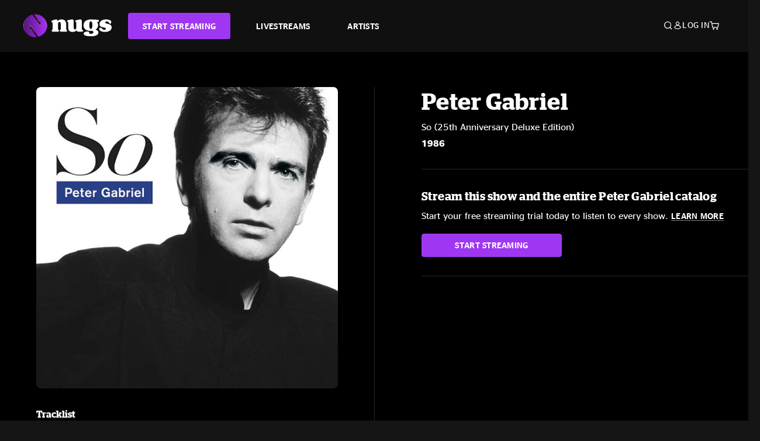

--- FILE ---
content_type: text/html;charset=UTF-8
request_url: https://www.nugs.net/live-download-of-peter-gabriel-mp3-flac-or-online-music-streaming/32063.html?cgid=ARTIST-1595
body_size: 19599
content:
<!DOCTYPE html>
<html lang="en">
<head>

<script>//common/scripts.isml</script>





<script type="text/javascript">
    (function(){
        window.Urls = {"staticPath":"/on/demandware.static/Sites-NugsNet-Site/-/default/v1769019248722/","cartShow":"/cart/","getProductUrl":"/on/demandware.store/Sites-NugsNet-Site/default/Product-Show","removeImg":"/on/demandware.static/Sites-NugsNet-Site/-/default/dwb4fd8529/images/icon_remove.gif","addToCartUrl":"/on/demandware.store/Sites-NugsNet-Site/default/Cart-AddProduct"};
    }());
</script>

<script defer type="text/javascript" src="/on/demandware.static/Sites-NugsNet-Site/-/default/v1769019248722/js/main.js"></script>


    

    <script defer type="text/javascript" src="/on/demandware.static/Sites-NugsNet-Site/-/default/v1769019248722/js/productDetail.js" ></script>







<meta charset=UTF-8>
<meta http-equiv="x-ua-compatible" content="ie=edge">
<meta name="viewport" content="width=device-width, initial-scale=1">

<title>Peter Gabriel So (25th Anniversary Deluxe Edition)</title>
<meta name="description" content="Peter Gabriel live downloads and online music streaming. Listen to live concerts at nugs.net or download our mobile music app"/>
<meta name="keywords" content="nugs"/>


<meta property="og:title" content="Peter Gabriel So (25th Anniversary Deluxe Edition)" />


<meta property="og:description" content="Peter Gabriel live downloads and online music streaming. Listen to live concerts at nugs.net or download our mobile music app" />




<meta property="og:image" content="https://www.nugs.net/dw/image/v2/BCHN_PRD/on/demandware.static/-/Sites-nugs-master/default/dw4d7d5784/images/hi-res/pgabrielSO_01.jpg?sw=176&amp;sh=176">





<link rel="icon" type="image/png" href="/on/demandware.static/Sites-NugsNet-Site/-/default/dwe1c90eda/images/favicon.ico" />


<script>
/* -------------------------------------------------------------------------
* Identity bootstrap – must run **before** GTM and Optimizely
* ----------------------------------------------------------------------- */
(function bootstrapIdentity () {
/** 1. Make readable variables available to any front-end script. */
window.appUserID = "";
window.universalUserID = "657bd1b2a5c4a697af31682340";
/** 2. Canonical getter for GA-4 + Optimizely integrations. */
window.getGaIdentifier = function () {
return window.universalUserID || null;
};
/** 3. Push the user_id into the dataLayer for GTM. */
window.dataLayer = window.dataLayer || [];
window.dataLayer.push({
'user_id': window.universalUserID || null,
'event': 'identifyUser'
});
})();
</script>


<script>
window.UncachedData = {
  "action": "Data-UncachedData",
  "queryString": "",
  "locale": "default",
  "sessionInfo": {
    "isCustomerAuthenticated": false,
    "sessionState": false,
    "isSubscriber": null
  },
  "__gtmEvents": [],
  "__mccEvents": [
    [
      "trackPageView"
    ]
  ]
}
window.CachedData = {
  "action": "Data-CachedData",
  "queryString": "",
  "locale": "default",
  "nugsAuthConfig": {
    "PROVIDER_ID": "nugsnet",
    "ENABLE_SSO": true,
    "SFCC_OIDC_CLIENT_ID": "3TwoVlLAUFrJX33n3HSCSO",
    "OIDC_BASE_URL": "https://id.nugs.net",
    "GRANT_TYPE_REFRESH_TOKEN": "refresh_token",
    "SAVE_REFRESH_TOKEN_ALWAYS": true,
    "DWSID_COOKIE_NAME": "dwsid",
    "SESSION_GUARD_COOKIE_NAME": "cc-sg",
    "SESSION_GUARD_COOKIE_AGE": 1800,
    "SESSION_STATE_COOKIE_NAME": "cc-ss",
    "REFRESH_TOKEN_COOKIE_NAME": "cc-refresh",
    "REFRESH_TOKEN_COOKIE_AGE": 604800,
    "OAUTH_TOKEN_REFRESH_TIME": 30000,
    "CONTROLLERS_TO_EXCLUDE": [
      "__Analytics-Start",
      "ConsentTracking-Check",
      "ConsentTracking-GetContent",
      "ConsentTracking-SetConsent",
      "ConsentTracking-SetSession",
      "__SYSTEM",
      "__Analytics"
    ],
    "CONTROLLERS_TO_INCLUDE_FORCED_REFRESH": []
  },
  "siteIntegrations": {
    "googlePlacesEnabled": false,
    "stripeCartridgeEnabled": true,
    "paypalCartridgeEnabled": true
  },
  "paypalConfig": {
    "CLIENT_ID": "AfBSdbnM3CDP0m8ApPxNlasf1Fz-ReX1DmnfwkkyJBf-_vhXnDnLvFkDAmu725PbsW8DZDJZjlE4iCBb"
  },
  "__gtmEvents": [],
  "__mccEvents": [
    [
      "trackPageView"
    ]
  ]
}
</script>






<script>
    window.dataLayer = window.dataLayer || [];
    window.dataLayer.push({"homepage_version":"control"});
</script>


<script src="https://cdn.optimizely.com/js/20105345443.js"></script>






<link id="globalStyles" rel="stylesheet" href="/on/demandware.static/Sites-NugsNet-Site/-/default/v1769019248722/css/global.css" />








<link rel="alternate" type="application/json+oembed" href="https://www.nugsapi.net/oembed/v1/shows/32063" title="So (25th Anniversary Deluxe Edition)">


<!-- Marketing Cloud Analytics -->
<script type="text/javascript" src="//10886939.collect.igodigital.com/collect.js"></script>
<!-- End Marketing Cloud Analytics -->

<script>
    window.dataLayer = window.dataLayer || [];
    dataLayer.push({"environment":"production","demandwareID":"bcFgUhiNzsTahcfZczdKDhg2Y1","loggedInState":false,"locale":"default","currencyCode":"USD","pageLanguage":"en_US","registered":false,"email":"","emailHash":"","customerGroups":["Everyone","Unregistered"]});
</script>


<script>
    var pageAction = 'productshowincategory';
    window.dataLayer = window.dataLayer || [];
    window.gtmEnabled = true;
    var orderId = -1;
    var gtmDataLayerEvent = false;
    var dataLayerEvent = {"event":"pdp","ecommerce":{"detail":{"actionField":{"list":"Product Detail Page"},"products":[]}}};
    var ga4DataLayerEvent = {"event":"view_item","ecommerce":{"currency":"USD","value":0,"items":[{"item_id":"32063-ALBUM","item_name":"So (25th Anniversary Deluxe Edition)","item_category":"Albums","price":0}]}};

    // In all cases except Order Confirmation, the data layer should be pushed, so default to that case
    var pushDataLayer = true;
    if (pageAction === 'orderconfirm') {
        // As of now, the correction is for order confirmation only
        if (dataLayerEvent) {
            orderId = getOrderId(dataLayerEvent);
        } else {
            orderId = getGA4OrderId(ga4DataLayerEvent);
        }

        var ordersPushedToGoogle = getOrdersPushedToGoogle();
        var orderHasBeenPushedToGoogle = orderHasBeenPushedToGoogle(orderId, ordersPushedToGoogle);
        if (orderHasBeenPushedToGoogle) {
            // If the data has already been sent, let's not push it again.
            pushDataLayer = false;
        }
    }

    if (pushDataLayer) {
        if (gtmDataLayerEvent) {
            dataLayer.push(gtmDataLayerEvent);
        }

        if (dataLayerEvent) {
            dataLayer.push(dataLayerEvent);
        }

        // If both events active, clear first ecommerce object to prevent events affecting one another
        if (dataLayerEvent && ga4DataLayerEvent) {
            dataLayer.push({ ecommerce: null });
        }

        if (ga4DataLayerEvent) {
            dataLayer.push(ga4DataLayerEvent);
        }

        if (pageAction === 'orderconfirm') {
            // Add the orderId to the array of orders that is being stored in localStorage
            ordersPushedToGoogle.push(orderId);
            // The localStorage is what is used to prevent the duplicate send from mobile platforms
            window.localStorage.setItem('ordersPushedToGoogle', JSON.stringify(ordersPushedToGoogle));
        }
    }

    function getOrderId(dataLayer) {
        if ('ecommerce' in dataLayer) {
            if ('purchase' in dataLayer.ecommerce && 'actionField' in dataLayer.ecommerce.purchase &&
                'id' in dataLayer.ecommerce.purchase.actionField) {
                return dataLayer.ecommerce.purchase.actionField.id;
            }
        }

        return -1;
    }

    function getGA4OrderId(dataLayer) {
        if ('ecommerce' in dataLayer && 'transaction_id' in dataLayer.ecommerce) {
            return dataLayer.ecommerce.transaction_id;
        }

        return -1;
    }

    function getOrdersPushedToGoogle() {
        var ordersPushedToGoogleString = window.localStorage.getItem('ordersPushedToGoogle');
        if (ordersPushedToGoogleString && ordersPushedToGoogleString.length > 0) {
            return JSON.parse(ordersPushedToGoogleString);
        }

        return [];
    }

    function orderHasBeenPushedToGoogle(orderId, ordersPushedToGoogle) {
        if (orderId) {
            for (var index = 0; index < ordersPushedToGoogle.length; index++) {
                if (ordersPushedToGoogle[index] === orderId) {
                    return true;
                }
            }
        }

        return false;
    }
</script>


<!-- Google Tag Manager -->
<script>(function(w,d,s,l,i){w[l]=w[l]||[];w[l].push({'gtm.start':
new Date().getTime(),event:'gtm.js'});var f=d.getElementsByTagName(s)[0],
j=d.createElement(s),dl=l!='dataLayer'?'&l='+l:'';j.async=true;j.src=
'https://www.googletagmanager.com/gtm.js?id='+i+dl;f.parentNode.insertBefore(j,f);
})(window,document,'script','dataLayer','GTM-WPL3GVV');</script>
<!-- End Google Tag Manager -->


<script defer src="/on/demandware.static/Sites-NugsNet-Site/-/default/v1769019248722/js/tagmanager.js"></script>



<link id="pageDesignerStyles" rel="stylesheet" href="/on/demandware.static/Sites-NugsNet-Site/-/default/v1769019248722/css/pageDesignerPage.css" />

<link id="pageDesignerStyles" rel="stylesheet" href="/on/demandware.static/Sites-NugsNet-Site/-/default/v1769019248722/css/pageDesignerFriendly.css" />



<link rel="canonical" href="/live-download-of-peter-gabriel-mp3-flac-or-online-music-streaming/32063.html"/>

<script type="text/javascript">//<!--
/* <![CDATA[ (head-active_data.js) */
var dw = (window.dw || {});
dw.ac = {
    _analytics: null,
    _events: [],
    _category: "",
    _searchData: "",
    _anact: "",
    _anact_nohit_tag: "",
    _analytics_enabled: "true",
    _timeZone: "US/Pacific",
    _capture: function(configs) {
        if (Object.prototype.toString.call(configs) === "[object Array]") {
            configs.forEach(captureObject);
            return;
        }
        dw.ac._events.push(configs);
    },
	capture: function() { 
		dw.ac._capture(arguments);
		// send to CQ as well:
		if (window.CQuotient) {
			window.CQuotient.trackEventsFromAC(arguments);
		}
	},
    EV_PRD_SEARCHHIT: "searchhit",
    EV_PRD_DETAIL: "detail",
    EV_PRD_RECOMMENDATION: "recommendation",
    EV_PRD_SETPRODUCT: "setproduct",
    applyContext: function(context) {
        if (typeof context === "object" && context.hasOwnProperty("category")) {
        	dw.ac._category = context.category;
        }
        if (typeof context === "object" && context.hasOwnProperty("searchData")) {
        	dw.ac._searchData = context.searchData;
        }
    },
    setDWAnalytics: function(analytics) {
        dw.ac._analytics = analytics;
    },
    eventsIsEmpty: function() {
        return 0 == dw.ac._events.length;
    }
};
/* ]]> */
// -->
</script>
<script type="text/javascript">//<!--
/* <![CDATA[ (head-cquotient.js) */
var CQuotient = window.CQuotient = {};
CQuotient.clientId = 'bchn-NugsNet';
CQuotient.realm = 'BCHN';
CQuotient.siteId = 'NugsNet';
CQuotient.instanceType = 'prd';
CQuotient.locale = 'default';
CQuotient.fbPixelId = '__UNKNOWN__';
CQuotient.activities = [];
CQuotient.cqcid='';
CQuotient.cquid='';
CQuotient.cqeid='';
CQuotient.cqlid='';
CQuotient.apiHost='api.cquotient.com';
/* Turn this on to test against Staging Einstein */
/* CQuotient.useTest= true; */
CQuotient.useTest = ('true' === 'false');
CQuotient.initFromCookies = function () {
	var ca = document.cookie.split(';');
	for(var i=0;i < ca.length;i++) {
	  var c = ca[i];
	  while (c.charAt(0)==' ') c = c.substring(1,c.length);
	  if (c.indexOf('cqcid=') == 0) {
		CQuotient.cqcid=c.substring('cqcid='.length,c.length);
	  } else if (c.indexOf('cquid=') == 0) {
		  var value = c.substring('cquid='.length,c.length);
		  if (value) {
		  	var split_value = value.split("|", 3);
		  	if (split_value.length > 0) {
			  CQuotient.cquid=split_value[0];
		  	}
		  	if (split_value.length > 1) {
			  CQuotient.cqeid=split_value[1];
		  	}
		  	if (split_value.length > 2) {
			  CQuotient.cqlid=split_value[2];
		  	}
		  }
	  }
	}
}
CQuotient.getCQCookieId = function () {
	if(window.CQuotient.cqcid == '')
		window.CQuotient.initFromCookies();
	return window.CQuotient.cqcid;
};
CQuotient.getCQUserId = function () {
	if(window.CQuotient.cquid == '')
		window.CQuotient.initFromCookies();
	return window.CQuotient.cquid;
};
CQuotient.getCQHashedEmail = function () {
	if(window.CQuotient.cqeid == '')
		window.CQuotient.initFromCookies();
	return window.CQuotient.cqeid;
};
CQuotient.getCQHashedLogin = function () {
	if(window.CQuotient.cqlid == '')
		window.CQuotient.initFromCookies();
	return window.CQuotient.cqlid;
};
CQuotient.trackEventsFromAC = function (/* Object or Array */ events) {
try {
	if (Object.prototype.toString.call(events) === "[object Array]") {
		events.forEach(_trackASingleCQEvent);
	} else {
		CQuotient._trackASingleCQEvent(events);
	}
} catch(err) {}
};
CQuotient._trackASingleCQEvent = function ( /* Object */ event) {
	if (event && event.id) {
		if (event.type === dw.ac.EV_PRD_DETAIL) {
			CQuotient.trackViewProduct( {id:'', alt_id: event.id, type: 'raw_sku'} );
		} // not handling the other dw.ac.* events currently
	}
};
CQuotient.trackViewProduct = function(/* Object */ cqParamData){
	var cq_params = {};
	cq_params.cookieId = CQuotient.getCQCookieId();
	cq_params.userId = CQuotient.getCQUserId();
	cq_params.emailId = CQuotient.getCQHashedEmail();
	cq_params.loginId = CQuotient.getCQHashedLogin();
	cq_params.product = cqParamData.product;
	cq_params.realm = cqParamData.realm;
	cq_params.siteId = cqParamData.siteId;
	cq_params.instanceType = cqParamData.instanceType;
	cq_params.locale = CQuotient.locale;
	
	if(CQuotient.sendActivity) {
		CQuotient.sendActivity(CQuotient.clientId, 'viewProduct', cq_params);
	} else {
		CQuotient.activities.push({activityType: 'viewProduct', parameters: cq_params});
	}
};
/* ]]> */
// -->
</script>



   <script type="application/ld+json">
        {"@context":"http://schema.org/","@type":"Product","name":"So (25th Anniversary Deluxe Edition)","description":null,"mpn":"32063","sku":"32063","image":["https://www.nugs.net/on/demandware.static/-/Sites-nugs-master/default/dw4d7d5784/images/hi-res/pgabrielSO_01.jpg"],"offers":{"url":{},"@type":"Offer","priceCurrency":null,"availability":"http://schema.org/OutOfStock"}}
    </script>





</head>

<body class="  page-none">
<!-- Google Tag Manager (noscript) -->

<!-- End Google Tag Manager (noscript) -->


<div class="page" data-action="Product-ShowInCategory" data-querystring="cgid=ARTIST-1595&amp;pid=32063" data-is-full-category-template="null" >











<a href="#maincontent" class="skip" aria-label="Skip to main content">Skip to main content</a>
<a href="#footercontent" class="skip" aria-label="Skip to footer content">Skip to footer content</a>

<div id="offcanvasMinicart" class="offcanvas offcanvas-end" tabindex="-1" aria-labelledby="offcanvasMinicartLabel">
    <div class="offcanvas-header">
        <h2 class="offcanvas-title" id="offcanvasMinicartLabel">Cart</h2>
        <button type="button" class="btn-close" data-bs-dismiss="offcanvas" aria-label="Close"></button>
    </div>
    <div class="offcanvas-body">
        <div class="container cart empty">
            <div class="row">
                <div class="col-12 text-center">
                    <h3>Your cart is empty.</h3>
                    <a href="/browse-artists/" class="btn btn-browse">BROWSE ARTISTS</a>
                </div>
            </div>
        </div>
    </div>
</div>


<header class="logo-left fixed-header  sticky-top" id="top-header">
    <div class="header-banner slide-up d-none">
        <div class="container">
            <div class="row no-gutters">
                <div class="col header-banner-column-2 d-flex justify-content-between align-items-center">
                    <div class="content">
                        
                        
	 

	
                    </div>
                    
                </div>
            </div>
        </div>
    </div>
    
    <nav class="header-nav navbar navbar-expand-lg" id="header-nav">
        <div class="header container">

            
                <button class="navbar-toggler" type="button" data-bs-toggle="offcanvas" data-bs-target="#offcanvasNavbar" aria-controls="offcanvasNavbar" aria-label="Toggle navigation"></button>
            

            <a class="navbar-brand header-logo-main-link" href="https://www.nugs.net/" title="nugs Home">
                <img src="/on/demandware.static/Sites-NugsNet-Site/-/default/dwa5d7c434/images/logo-redesign.svg" alt="nugs" class="img-fluid header-logo-main-img" />

            </a>

            <div class="offcanvas offcanvas-start" data-bs-backdrop="false" tabindex="-1" id="offcanvasNavbar" aria-labelledby="offcanvasNavbarLabel">
                <div class="offcanvas-body">
                    
                    
                    <div class="menu-group" role="navigation">
                        <ul class="nav navbar-nav" role="menu">
                            
                                
                                    
	 


	


    




    
        
        <li class="nav-item" role="menuitem">
  <a href="https://get.nugs.net" class="nav-link nav-link--start-streaming" role="link" tabindex="0">
      <button type="button" class="btn">START STREAMING</button>
  </a>
</li>
<li class="nav-item" role="menuitem">
  <a href="https://www.nugs.net/watch-live-music/" class="nav-link" role="link" tabindex="1">LIVESTREAMS</a>
</li>
<li class="nav-item" role="menuitem">
  <a href="https://www.nugs.net/browse-artists/" class="nav-link" role="link" tabindex="2">ARTISTS</a>
</li>
<!-- Keep This <li> here for the menu split -->
<li><hr class="border d-lg-none" /></li>
    

 
	
                                
                            
                            
                                
    <li class="nav-item account-item d-lg-none" role="menuitem">
        <a href="https://www.nugs.net/on/demandware.store/Sites-NugsNet-Site/default/Login-OAuthLogin?oauthProvider=nugsnet&amp;ui_flow=register" class="nav-link user-message">
            Create Account
        </a>
    </li>
    <li class="nav-item account-item d-lg-none" role="menuitem">
        <a href="https://www.nugs.net/on/demandware.store/Sites-NugsNet-Site/default/Login-OAuthLogin?oauthProvider=nugsnet" class="nav-link user-message">
            Log In
        </a>
    </li>


                            
                        </ul>
                    </div>
                </div>
            </div>

            <div class="d-flex justify-content-end align-items-center flex-grow-1 gap-4 gap-sm-5 navbar-icons">
                

                
                    <div class="search-toggle">
                        <button class="header-actions-btn search-toggle-btn js-search-toggle-btn collapsed" type="button" data-bs-toggle="collapse" data-bs-target="#searchCollapse" aria-expanded="false" aria-controls="searchCollapse" aria-label="Search">
                            <span class="header-search-toggle-icon">
                                <span class="icon icon-search"></span>
                                
                            </span>
                            
                        </button>
                    </div>

                    
	 


	


    




    
        
        <div class="d-lg-none">
   <a class="subscribe js-scroll-to-plan icon-headphone" href="/#plans" title="Subscribe Now"></a>
</div>
<div class="d-lg-none">
    <a class="watch icon-watch" href="/livestreams-concerts-live-downloads-in-mp3-flac-or-online-music-streaming/" title="Listen Now"></a>
</div>
    

 
	
                
                
                
                    <div class="header-account-container d-none d-lg-block ">
                        
    <div class="user dropdown">
        <a href="#" role="button" data-bs-toggle="dropdown" aria-expanded="false" id="accountMenuTrigger" class="account-dropdown">
            <span class="icon icon-account"></span>
            <span class="user-message">Log In</span>
        </a>

        <ul class="dropdown-menu dropdown-menu-end account-menu-dropdown js-account-menu-dropdown">
            <li>
                <a class="dropdown-item" href="https://www.nugs.net/on/demandware.store/Sites-NugsNet-Site/default/Login-OAuthLogin?oauthProvider=nugsnet" role="button" aria-label="Login to your account">
                    <span class="user-message">Log in</span>
                </a>
            </li>
            <li>
                <a class="dropdown-item" href="https://www.nugs.net/on/demandware.store/Sites-NugsNet-Site/default/Login-OAuthLogin?oauthProvider=nugsnet&amp;ui_flow=register" role="button" aria-label="Login to your account">
                    <span class="user-message">Create account</span>
                </a>
            </li>
        </ul>

        

        
    </div>




                    </div>
                

                
                    <div class="minicart" data-action-url="/on/demandware.store/Sites-NugsNet-Site/default/Cart-MiniCartShow">
                        <div class="minicart-total">
    <a class="minicart-link minicart-empty" data-bs-toggle="offcanvas" href="#offcanvasMinicart" aria-controls="offcanvasMinicart" title="Cart 0 Items" aria-label="Cart 0 Items" aria-haspopup="true" tabindex="0">
        <i class="icon icon-cart"></i>
        <span class="minicart-quantity">
            0
        </span>
    </a>
</div>



                    </div>
                
            </div>
        </div>
    </nav>

    <div class="search-wrapper d-flex">
        <div class="collapse container" id="searchCollapse">
            <div class="site-search rounded-pill my-3">
    <form role="search"
          action="/search/"
          method="get"
          name="simpleSearch">
        <div class="input-group py-3">
            <button type="submit" name="search-button" class="btn search-button" aria-label="Submit search keywords">
                <i class="icon icon-search"></i>
            </button>
            <input class="form-control search-field"
               type="text"
               name="q"
               value=""
               placeholder="Search"
               role="combobox"
               aria-describedby="search-assistive-text"
               aria-haspopup="listbox"
               aria-owns="search-results"
               aria-expanded="false"
               aria-autocomplete="list"
               aria-activedescendant=""
               aria-controls="search-results"
               aria-label="Enter Keyword or Item Number"
               autocomplete="off" />
            <button type="reset" name="reset-button" class="btn reset-button" aria-label="Clear search keywords">
                <i class="icon icon-close"></i>
            </button>
        </div>
        <div class="suggestions-wrapper" data-url="/on/demandware.store/Sites-NugsNet-Site/default/SearchServices-GetSuggestions?q="></div>
        <input type="hidden" value="default" name="lang">
    </form>
</div>

        </div>
    </div>

</header>


	 

	


<div role="main" id="maincontent">


    

    

    
    
    
    
    
    
    
    <!-- CQuotient Activity Tracking (viewProduct-cquotient.js) -->
<script type="text/javascript">//<!--
/* <![CDATA[ */
(function(){
	try {
		if(window.CQuotient) {
			var cq_params = {};
			cq_params.product = {
					id: '',
					sku: '',
					type: 'set',
					alt_id: '32063'
				};
			cq_params.realm = "BCHN";
			cq_params.siteId = "NugsNet";
			cq_params.instanceType = "prd";
			window.CQuotient.trackViewProduct(cq_params);
		}
	} catch(err) {}
})();
/* ]]> */
// -->
</script>
<script type="text/javascript">//<!--
/* <![CDATA[ (viewProduct-active_data.js) */
dw.ac._capture({id: "32063", type: "detail"});
/* ]]> */
// -->
</script>

    <div class="container product-detail product-set-detail" data-swatchable-attributes="null" data-pid="32063">

        <div class="row mb-3 no-gutters">
            
            <div class="product-image-tracks">
                
<div class="primary-images">
    
        
        
        

        
        <div class="pdp-slider thumb">
            <div class="background-image" style="background-image: url(https://www.nugs.net/dw/image/v2/BCHN_PRD/on/demandware.static/-/Sites-nugs-master/default/dw4d7d5784/images/hi-res/pgabrielSO_01.jpg?sw=800&amp;sh=800);"></div>
            <div class="thumbnail-link">
                <img class="productthumbnail" alt="So (25th Anniversary Deluxe Edition)"
                        src="https://www.nugs.net/dw/image/v2/BCHN_PRD/on/demandware.static/-/Sites-nugs-master/default/dw4d7d5784/images/hi-res/pgabrielSO_01.jpg?sw=800&amp;sh=800"
                        decoding="async"
                />
            </div>
        </div>
    

</div>

                
                <div class="desktop">
                    <div class="setlist">
                        




































































































    <div class="product-set-list">
    <h6>Tracklist</h6>
    
    
        <div class="product-set-container">
            
                
                <script type="text/javascript">//<!--
/* <![CDATA[ (viewProduct-active_data.js) */
dw.ac._capture({id: "566737-TRACK", type: "setproduct"});
/* ]]> */
// -->
</script>
                    <div class="product-set-item " id="item-566737-TRACK">
                        



































































































<div class="product-set-details">









<div id="clip-player-566737-TRACK" class="clip-player-container">
<canvas id="audioCanvas-566737-TRACK" width="34" height="34"></canvas>


<div id="playAudio-566737-TRACK" class="clip-player-button" data-stroke="#FFFFFF"></div>
<audio id="preview-566737-TRACK" src="https://assets.nugs.net/clips2/pgabrielSO_a1_d1_01_Red_Rain_c.mp3" class="clip-player"></audio>
</div>



<div class="item-name-time-wrapper">
<span class="item-name">
Red Rain
</span>
<span class="runningTime smallest steel">
341
</span>
</div>

</div>

                    </div>
                
            
                
                <script type="text/javascript">//<!--
/* <![CDATA[ (viewProduct-active_data.js) */
dw.ac._capture({id: "566738-TRACK", type: "setproduct"});
/* ]]> */
// -->
</script>
                    <div class="product-set-item " id="item-566738-TRACK">
                        



































































































<div class="product-set-details">









<div id="clip-player-566738-TRACK" class="clip-player-container">
<canvas id="audioCanvas-566738-TRACK" width="34" height="34"></canvas>


<div id="playAudio-566738-TRACK" class="clip-player-button" data-stroke="#FFFFFF"></div>
<audio id="preview-566738-TRACK" src="https://assets.nugs.net/clips2/pgabrielSO_a1_d1_02_Sledgehammer_c.mp3" class="clip-player"></audio>
</div>



<div class="item-name-time-wrapper">
<span class="item-name">
Sledgehammer
</span>
<span class="runningTime smallest steel">
312
</span>
</div>

</div>

                    </div>
                
            
                
                <script type="text/javascript">//<!--
/* <![CDATA[ (viewProduct-active_data.js) */
dw.ac._capture({id: "566739-TRACK", type: "setproduct"});
/* ]]> */
// -->
</script>
                    <div class="product-set-item " id="item-566739-TRACK">
                        



































































































<div class="product-set-details">









<div id="clip-player-566739-TRACK" class="clip-player-container">
<canvas id="audioCanvas-566739-TRACK" width="34" height="34"></canvas>


<div id="playAudio-566739-TRACK" class="clip-player-button" data-stroke="#FFFFFF"></div>
<audio id="preview-566739-TRACK" src="https://assets.nugs.net/clips2/pgabrielSO_a1_d1_03_Sledgehammer_c.mp3" class="clip-player"></audio>
</div>



<div class="item-name-time-wrapper">
<span class="item-name">
Sledgehammer
</span>
<span class="runningTime smallest steel">
307
</span>
</div>

</div>

                    </div>
                
            
                
                <script type="text/javascript">//<!--
/* <![CDATA[ (viewProduct-active_data.js) */
dw.ac._capture({id: "566740-TRACK", type: "setproduct"});
/* ]]> */
// -->
</script>
                    <div class="product-set-item " id="item-566740-TRACK">
                        



































































































<div class="product-set-details">









<div id="clip-player-566740-TRACK" class="clip-player-container">
<canvas id="audioCanvas-566740-TRACK" width="34" height="34"></canvas>


<div id="playAudio-566740-TRACK" class="clip-player-button" data-stroke="#FFFFFF"></div>
<audio id="preview-566740-TRACK" src="https://assets.nugs.net/clips2/pgabrielSO_a1_d1_04_Dont_Give_Up_c.mp3" class="clip-player"></audio>
</div>



<div class="item-name-time-wrapper">
<span class="item-name">
Don&#39;t Give Up
</span>
<span class="runningTime smallest steel">
394
</span>
</div>

</div>

                    </div>
                
            
                
                <script type="text/javascript">//<!--
/* <![CDATA[ (viewProduct-active_data.js) */
dw.ac._capture({id: "566741-TRACK", type: "setproduct"});
/* ]]> */
// -->
</script>
                    <div class="product-set-item " id="item-566741-TRACK">
                        



































































































<div class="product-set-details">









<div id="clip-player-566741-TRACK" class="clip-player-container">
<canvas id="audioCanvas-566741-TRACK" width="34" height="34"></canvas>


<div id="playAudio-566741-TRACK" class="clip-player-button" data-stroke="#FFFFFF"></div>
<audio id="preview-566741-TRACK" src="https://assets.nugs.net/clips2/pgabrielSO_a1_d1_05_Dont_Give_Up_c.mp3" class="clip-player"></audio>
</div>



<div class="item-name-time-wrapper">
<span class="item-name">
Don&#39;t Give Up
</span>
<span class="runningTime smallest steel">
496
</span>
</div>

</div>

                    </div>
                
            
                
                <script type="text/javascript">//<!--
/* <![CDATA[ (viewProduct-active_data.js) */
dw.ac._capture({id: "566742-TRACK", type: "setproduct"});
/* ]]> */
// -->
</script>
                    <div class="product-set-item " id="item-566742-TRACK">
                        



































































































<div class="product-set-details">









<div id="clip-player-566742-TRACK" class="clip-player-container">
<canvas id="audioCanvas-566742-TRACK" width="34" height="34"></canvas>


<div id="playAudio-566742-TRACK" class="clip-player-button" data-stroke="#FFFFFF"></div>
<audio id="preview-566742-TRACK" src="https://assets.nugs.net/clips2/pgabrielSO_a1_d1_06_That_Voice_Again_c.mp3" class="clip-player"></audio>
</div>



<div class="item-name-time-wrapper">
<span class="item-name">
That Voice Again
</span>
<span class="runningTime smallest steel">
294
</span>
</div>

</div>

                    </div>
                
            
                
                <script type="text/javascript">//<!--
/* <![CDATA[ (viewProduct-active_data.js) */
dw.ac._capture({id: "566743-TRACK", type: "setproduct"});
/* ]]> */
// -->
</script>
                    <div class="product-set-item " id="item-566743-TRACK">
                        



































































































<div class="product-set-details">









<div id="clip-player-566743-TRACK" class="clip-player-container">
<canvas id="audioCanvas-566743-TRACK" width="34" height="34"></canvas>


<div id="playAudio-566743-TRACK" class="clip-player-button" data-stroke="#FFFFFF"></div>
<audio id="preview-566743-TRACK" src="https://assets.nugs.net/clips2/pgabrielSO_a1_d1_07_Mercy_Street_c.mp3" class="clip-player"></audio>
</div>



<div class="item-name-time-wrapper">
<span class="item-name">
Mercy Street
</span>
<span class="runningTime smallest steel">
383
</span>
</div>

</div>

                    </div>
                
            
                
                <script type="text/javascript">//<!--
/* <![CDATA[ (viewProduct-active_data.js) */
dw.ac._capture({id: "566744-TRACK", type: "setproduct"});
/* ]]> */
// -->
</script>
                    <div class="product-set-item " id="item-566744-TRACK">
                        



































































































<div class="product-set-details">









<div id="clip-player-566744-TRACK" class="clip-player-container">
<canvas id="audioCanvas-566744-TRACK" width="34" height="34"></canvas>


<div id="playAudio-566744-TRACK" class="clip-player-button" data-stroke="#FFFFFF"></div>
<audio id="preview-566744-TRACK" src="https://assets.nugs.net/clips2/pgabrielSO_a1_d1_08_Mercy_Street_c.mp3" class="clip-player"></audio>
</div>



<div class="item-name-time-wrapper">
<span class="item-name">
Mercy Street
</span>
<span class="runningTime smallest steel">
555
</span>
</div>

</div>

                    </div>
                
            
                
                <script type="text/javascript">//<!--
/* <![CDATA[ (viewProduct-active_data.js) */
dw.ac._capture({id: "566745-TRACK", type: "setproduct"});
/* ]]> */
// -->
</script>
                    <div class="product-set-item " id="item-566745-TRACK">
                        



































































































<div class="product-set-details">









<div id="clip-player-566745-TRACK" class="clip-player-container">
<canvas id="audioCanvas-566745-TRACK" width="34" height="34"></canvas>


<div id="playAudio-566745-TRACK" class="clip-player-button" data-stroke="#FFFFFF"></div>
<audio id="preview-566745-TRACK" src="https://assets.nugs.net/clips2/pgabrielSO_a1_d1_09_Big_Time_c.mp3" class="clip-player"></audio>
</div>



<div class="item-name-time-wrapper">
<span class="item-name">
Big Time
</span>
<span class="runningTime smallest steel">
269
</span>
</div>

</div>

                    </div>
                
            
                
                <script type="text/javascript">//<!--
/* <![CDATA[ (viewProduct-active_data.js) */
dw.ac._capture({id: "566746-TRACK", type: "setproduct"});
/* ]]> */
// -->
</script>
                    <div class="product-set-item " id="item-566746-TRACK">
                        



































































































<div class="product-set-details">









<div id="clip-player-566746-TRACK" class="clip-player-container">
<canvas id="audioCanvas-566746-TRACK" width="34" height="34"></canvas>


<div id="playAudio-566746-TRACK" class="clip-player-button" data-stroke="#FFFFFF"></div>
<audio id="preview-566746-TRACK" src="https://assets.nugs.net/clips2/pgabrielSO_a1_d1_10_We_Do_What_Were_Told_c.mp3" class="clip-player"></audio>
</div>



<div class="item-name-time-wrapper">
<span class="item-name">
We Do What We&#39;re Told
</span>
<span class="runningTime smallest steel">
202
</span>
</div>

</div>

                    </div>
                
            
                
                <script type="text/javascript">//<!--
/* <![CDATA[ (viewProduct-active_data.js) */
dw.ac._capture({id: "566747-TRACK", type: "setproduct"});
/* ]]> */
// -->
</script>
                    <div class="product-set-item " id="item-566747-TRACK">
                        



































































































<div class="product-set-details">









<div id="clip-player-566747-TRACK" class="clip-player-container">
<canvas id="audioCanvas-566747-TRACK" width="34" height="34"></canvas>


<div id="playAudio-566747-TRACK" class="clip-player-button" data-stroke="#FFFFFF"></div>
<audio id="preview-566747-TRACK" src="https://assets.nugs.net/clips2/pgabrielSO_a1_d1_11_This_is_the_Picture_Excellent_Birds_c.mp3" class="clip-player"></audio>
</div>



<div class="item-name-time-wrapper">
<span class="item-name">
This is the Picture &#40;Excellent Birds&#41;
</span>
<span class="runningTime smallest steel">
263
</span>
</div>

</div>

                    </div>
                
            
                
                <script type="text/javascript">//<!--
/* <![CDATA[ (viewProduct-active_data.js) */
dw.ac._capture({id: "566748-TRACK", type: "setproduct"});
/* ]]> */
// -->
</script>
                    <div class="product-set-item " id="item-566748-TRACK">
                        



































































































<div class="product-set-details">









<div id="clip-player-566748-TRACK" class="clip-player-container">
<canvas id="audioCanvas-566748-TRACK" width="34" height="34"></canvas>


<div id="playAudio-566748-TRACK" class="clip-player-button" data-stroke="#FFFFFF"></div>
<audio id="preview-566748-TRACK" src="https://assets.nugs.net/clips2/pgabrielSO_a1_d1_12_In_Your_Eyes_c.mp3" class="clip-player"></audio>
</div>



<div class="item-name-time-wrapper">
<span class="item-name">
In Your Eyes
</span>
<span class="runningTime smallest steel">
330
</span>
</div>

</div>

                    </div>
                
            
                
                <script type="text/javascript">//<!--
/* <![CDATA[ (viewProduct-active_data.js) */
dw.ac._capture({id: "566749-TRACK", type: "setproduct"});
/* ]]> */
// -->
</script>
                    <div class="product-set-item " id="item-566749-TRACK">
                        



































































































<div class="product-set-details">









<div id="clip-player-566749-TRACK" class="clip-player-container">
<canvas id="audioCanvas-566749-TRACK" width="34" height="34"></canvas>


<div id="playAudio-566749-TRACK" class="clip-player-button" data-stroke="#FFFFFF"></div>
<audio id="preview-566749-TRACK" src="https://assets.nugs.net/clips2/pgabrielSO_a1_d1_13_In_Your_Eyes_c.mp3" class="clip-player"></audio>
</div>



<div class="item-name-time-wrapper">
<span class="item-name">
In Your Eyes
</span>
<span class="runningTime smallest steel">
638
</span>
</div>

</div>

                    </div>
                
            
                
                <script type="text/javascript">//<!--
/* <![CDATA[ (viewProduct-active_data.js) */
dw.ac._capture({id: "566750-TRACK", type: "setproduct"});
/* ]]> */
// -->
</script>
                    <div class="product-set-item " id="item-566750-TRACK">
                        



































































































<div class="product-set-details">









<div id="clip-player-566750-TRACK" class="clip-player-container">
<canvas id="audioCanvas-566750-TRACK" width="34" height="34"></canvas>


<div id="playAudio-566750-TRACK" class="clip-player-button" data-stroke="#FFFFFF"></div>
<audio id="preview-566750-TRACK" src="https://assets.nugs.net/clips2/pgabrielSO_a1_d1_14_This_is_the_Picture_c.mp3" class="clip-player"></audio>
</div>



<div class="item-name-time-wrapper">
<span class="item-name">
This is the Picture
</span>
<span class="runningTime smallest steel">
356
</span>
</div>

</div>

                    </div>
                
            
                
                <script type="text/javascript">//<!--
/* <![CDATA[ (viewProduct-active_data.js) */
dw.ac._capture({id: "566751-TRACK", type: "setproduct"});
/* ]]> */
// -->
</script>
                    <div class="product-set-item " id="item-566751-TRACK">
                        



































































































<div class="product-set-details">









<div id="clip-player-566751-TRACK" class="clip-player-container">
<canvas id="audioCanvas-566751-TRACK" width="34" height="34"></canvas>


<div id="playAudio-566751-TRACK" class="clip-player-button" data-stroke="#FFFFFF"></div>
<audio id="preview-566751-TRACK" src="https://assets.nugs.net/clips2/pgabrielSO_a1_d1_15_San_Jacinto_c.mp3" class="clip-player"></audio>
</div>



<div class="item-name-time-wrapper">
<span class="item-name">
San Jacinto
</span>
<span class="runningTime smallest steel">
447
</span>
</div>

</div>

                    </div>
                
            
                
                <script type="text/javascript">//<!--
/* <![CDATA[ (viewProduct-active_data.js) */
dw.ac._capture({id: "566752-TRACK", type: "setproduct"});
/* ]]> */
// -->
</script>
                    <div class="product-set-item " id="item-566752-TRACK">
                        



































































































<div class="product-set-details">









<div id="clip-player-566752-TRACK" class="clip-player-container">
<canvas id="audioCanvas-566752-TRACK" width="34" height="34"></canvas>


<div id="playAudio-566752-TRACK" class="clip-player-button" data-stroke="#FFFFFF"></div>
<audio id="preview-566752-TRACK" src="https://assets.nugs.net/clips2/pgabrielSO_a1_d1_16_Shock_the_Monkey_c.mp3" class="clip-player"></audio>
</div>



<div class="item-name-time-wrapper">
<span class="item-name">
Shock The Monkey
</span>
<span class="runningTime smallest steel">
405
</span>
</div>

</div>

                    </div>
                
            
                
                <script type="text/javascript">//<!--
/* <![CDATA[ (viewProduct-active_data.js) */
dw.ac._capture({id: "566753-TRACK", type: "setproduct"});
/* ]]> */
// -->
</script>
                    <div class="product-set-item " id="item-566753-TRACK">
                        



































































































<div class="product-set-details">









<div id="clip-player-566753-TRACK" class="clip-player-container">
<canvas id="audioCanvas-566753-TRACK" width="34" height="34"></canvas>


<div id="playAudio-566753-TRACK" class="clip-player-button" data-stroke="#FFFFFF"></div>
<audio id="preview-566753-TRACK" src="https://assets.nugs.net/clips2/pgabrielSO_a1_d1_17_Family_Snapshot_c.mp3" class="clip-player"></audio>
</div>



<div class="item-name-time-wrapper">
<span class="item-name">
Family Snapshot
</span>
<span class="runningTime smallest steel">
276
</span>
</div>

</div>

                    </div>
                
            
                
                <script type="text/javascript">//<!--
/* <![CDATA[ (viewProduct-active_data.js) */
dw.ac._capture({id: "566754-TRACK", type: "setproduct"});
/* ]]> */
// -->
</script>
                    <div class="product-set-item " id="item-566754-TRACK">
                        



































































































<div class="product-set-details">









<div id="clip-player-566754-TRACK" class="clip-player-container">
<canvas id="audioCanvas-566754-TRACK" width="34" height="34"></canvas>


<div id="playAudio-566754-TRACK" class="clip-player-button" data-stroke="#FFFFFF"></div>
<audio id="preview-566754-TRACK" src="https://assets.nugs.net/clips2/pgabrielSO_a1_d1_18_Intruder_c.mp3" class="clip-player"></audio>
</div>



<div class="item-name-time-wrapper">
<span class="item-name">
Intruder
</span>
<span class="runningTime smallest steel">
326
</span>
</div>

</div>

                    </div>
                
            
                
                <script type="text/javascript">//<!--
/* <![CDATA[ (viewProduct-active_data.js) */
dw.ac._capture({id: "566755-TRACK", type: "setproduct"});
/* ]]> */
// -->
</script>
                    <div class="product-set-item " id="item-566755-TRACK">
                        



































































































<div class="product-set-details">









<div id="clip-player-566755-TRACK" class="clip-player-container">
<canvas id="audioCanvas-566755-TRACK" width="34" height="34"></canvas>


<div id="playAudio-566755-TRACK" class="clip-player-button" data-stroke="#FFFFFF"></div>
<audio id="preview-566755-TRACK" src="https://assets.nugs.net/clips2/pgabrielSO_a1_d1_19_Games_Without_Frontiers_c.mp3" class="clip-player"></audio>
</div>



<div class="item-name-time-wrapper">
<span class="item-name">
Games Without Frontiers
</span>
<span class="runningTime smallest steel">
329
</span>
</div>

</div>

                    </div>
                
            
                
                <script type="text/javascript">//<!--
/* <![CDATA[ (viewProduct-active_data.js) */
dw.ac._capture({id: "566756-TRACK", type: "setproduct"});
/* ]]> */
// -->
</script>
                    <div class="product-set-item " id="item-566756-TRACK">
                        



































































































<div class="product-set-details">









<div id="clip-player-566756-TRACK" class="clip-player-container">
<canvas id="audioCanvas-566756-TRACK" width="34" height="34"></canvas>


<div id="playAudio-566756-TRACK" class="clip-player-button" data-stroke="#FFFFFF"></div>
<audio id="preview-566756-TRACK" src="https://assets.nugs.net/clips2/pgabrielSO_a1_d1_20_No_Self_Control_c.mp3" class="clip-player"></audio>
</div>



<div class="item-name-time-wrapper">
<span class="item-name">
No Self Control
</span>
<span class="runningTime smallest steel">
376
</span>
</div>

</div>

                    </div>
                
            
                
                <script type="text/javascript">//<!--
/* <![CDATA[ (viewProduct-active_data.js) */
dw.ac._capture({id: "566757-TRACK", type: "setproduct"});
/* ]]> */
// -->
</script>
                    <div class="product-set-item " id="item-566757-TRACK">
                        



































































































<div class="product-set-details">









<div id="clip-player-566757-TRACK" class="clip-player-container">
<canvas id="audioCanvas-566757-TRACK" width="34" height="34"></canvas>


<div id="playAudio-566757-TRACK" class="clip-player-button" data-stroke="#FFFFFF"></div>
<audio id="preview-566757-TRACK" src="https://assets.nugs.net/clips2/pgabrielSO_a1_d1_21_The_Family_and_the_Fishing_c.mp3" class="clip-player"></audio>
</div>



<div class="item-name-time-wrapper">
<span class="item-name">
The Family and the Fishing
</span>
<span class="runningTime smallest steel">
426
</span>
</div>

</div>

                    </div>
                
            
                
                <script type="text/javascript">//<!--
/* <![CDATA[ (viewProduct-active_data.js) */
dw.ac._capture({id: "566758-TRACK", type: "setproduct"});
/* ]]> */
// -->
</script>
                    <div class="product-set-item " id="item-566758-TRACK">
                        



































































































<div class="product-set-details">









<div id="clip-player-566758-TRACK" class="clip-player-container">
<canvas id="audioCanvas-566758-TRACK" width="34" height="34"></canvas>


<div id="playAudio-566758-TRACK" class="clip-player-button" data-stroke="#FFFFFF"></div>
<audio id="preview-566758-TRACK" src="https://assets.nugs.net/clips2/pgabrielSO_a1_d1_22_Solsbury_Hill_c.mp3" class="clip-player"></audio>
</div>



<div class="item-name-time-wrapper">
<span class="item-name">
Solsbury Hill
</span>
<span class="runningTime smallest steel">
311
</span>
</div>

</div>

                    </div>
                
            
                
                <script type="text/javascript">//<!--
/* <![CDATA[ (viewProduct-active_data.js) */
dw.ac._capture({id: "566759-TRACK", type: "setproduct"});
/* ]]> */
// -->
</script>
                    <div class="product-set-item " id="item-566759-TRACK">
                        



































































































<div class="product-set-details">









<div id="clip-player-566759-TRACK" class="clip-player-container">
<canvas id="audioCanvas-566759-TRACK" width="34" height="34"></canvas>


<div id="playAudio-566759-TRACK" class="clip-player-button" data-stroke="#FFFFFF"></div>
<audio id="preview-566759-TRACK" src="https://assets.nugs.net/clips2/pgabrielSO_a1_d1_23_Lay_Your_Hands_On_Me_c.mp3" class="clip-player"></audio>
</div>



<div class="item-name-time-wrapper">
<span class="item-name">
Lay Your Hands on Me
</span>
<span class="runningTime smallest steel">
375
</span>
</div>

</div>

                    </div>
                
            
                
                <script type="text/javascript">//<!--
/* <![CDATA[ (viewProduct-active_data.js) */
dw.ac._capture({id: "566760-TRACK", type: "setproduct"});
/* ]]> */
// -->
</script>
                    <div class="product-set-item " id="item-566760-TRACK">
                        



































































































<div class="product-set-details">









<div id="clip-player-566760-TRACK" class="clip-player-container">
<canvas id="audioCanvas-566760-TRACK" width="34" height="34"></canvas>


<div id="playAudio-566760-TRACK" class="clip-player-button" data-stroke="#FFFFFF"></div>
<audio id="preview-566760-TRACK" src="https://assets.nugs.net/clips2/pgabrielSO_a1_d1_24_Here_Comes_the_Flood_c.mp3" class="clip-player"></audio>
</div>



<div class="item-name-time-wrapper">
<span class="item-name">
Here Comes the Flood
</span>
<span class="runningTime smallest steel">
168
</span>
</div>

</div>

                    </div>
                
            
                
                <script type="text/javascript">//<!--
/* <![CDATA[ (viewProduct-active_data.js) */
dw.ac._capture({id: "566761-TRACK", type: "setproduct"});
/* ]]> */
// -->
</script>
                    <div class="product-set-item last" id="item-566761-TRACK">
                        



































































































<div class="product-set-details">









<div id="clip-player-566761-TRACK" class="clip-player-container">
<canvas id="audioCanvas-566761-TRACK" width="34" height="34"></canvas>


<div id="playAudio-566761-TRACK" class="clip-player-button" data-stroke="#FFFFFF"></div>
<audio id="preview-566761-TRACK" src="https://assets.nugs.net/clips2/pgabrielSO_a1_d1_25_Biko_c.mp3" class="clip-player"></audio>
</div>



<div class="item-name-time-wrapper">
<span class="item-name">
Biko
</span>
<span class="runningTime smallest steel">
576
</span>
</div>

</div>

                    </div>
                
            
        </div>
    
</div>


                    </div>

                    
                    

<div class="col-12 social-container">
    <h6>Share via</h6>
    <ul class="social-icons d-flex">
        <li>
            <a href="https://www.facebook.com/share.php?u=https%3A%2F%2Fwww.nugs.net%2Flive-download-of-peter-gabriel-mp3-flac-or-online-music-streaming%2F32063.html" title="Share So (25th Anniversary Deluxe Edition) on Facebook" data-share="facebook" aria-label="Share So (25th Anniversary Deluxe Edition) on Facebook" rel="noopener noreferrer" class="share-icons" target="_blank">
                <i class="facebook"></i>
            </a>
        </li>
        <li>
            <a href="https://twitter.com/share?url=https%3A%2F%2Fwww.nugs.net%2Flive-download-of-peter-gabriel-mp3-flac-or-online-music-streaming%2F32063.html&text=So (25th Anniversary Deluxe Edition)" data-share="twitter" title="Share a link to So (25th Anniversary Deluxe Edition) on Twitter" aria-label="Share a link to So (25th Anniversary Deluxe Edition) on Twitter" rel="noopener noreferrer" class="share-icons" target="_blank">
                <i class="x"></i>
            </a>
        </li>
        <li>
            <a href="#copy-link-message" class="share-link" data-bs-toggle="tooltip" id="fa-link" role="button" title="Copy a link to So (25th Anniversary Deluxe Edition)" aria-label="Copy a link to So (25th Anniversary Deluxe Edition)">
                <i class="link"></i>
            </a>
            <input type="hidden" id="shareUrl" value="https://www.nugs.net/live-download-of-peter-gabriel-mp3-flac-or-online-music-streaming/32063.html"/>
        </li>
    </ul>
</div>
<div class="toast-messages copy-link-message d-none">
    <div class="alert alert-success text-center">
        The link to So (25th Anniversary Deluxe Edition) has been copied
    </div>
</div>

                </div>
            </div>

            <div class="product-data">
                
<div class="row">
    <div class="col">
        <a href="/peter-gabriel-concerts-live-downloads-in-mp3-flac-or-online-music-streaming/">
            
                <h3 class="product-name">Peter Gabriel</h3>
            
            
        </a>
    </div>
</div>

                

    <div class="album-name">So &#40;25th Anniversary Deluxe Edition&#41;</div>
    
    											
        <p class="release-date">1986</p>
    

                

                
                    





































































































    <div id="upsell-listen-block" class="upsell-listen-block borderbottom unauthenticated nonsubscriber">
        
            <div class="top unauthenticated">
                <div class="left">
                    <h2 class="heading">
                        
                            Stream this show and the entire Peter Gabriel catalog
                        
                    </h2>
                </div>
            </div>
            <div class="body unauthenticated">
                



<div class="details">Start your free streaming trial today to listen to every show.
<a tabindex="0" class="js-modal-trigger anchor-btn" role="button" href="javascript:void(0);" data-trigger="#upsell-modal">Learn More</a></div>
<div id="upsell-modal" class="modal pdp-modal narrow">
<div class="modal-content"><span class="close js-close">&times;</span>
<h5>A nugs All Access subscription includes:</h5>
<ul class="bullets">
    <li>Watch hundreds of exclusive livestreams from your favorite artists</li>
    <li>Last night's show to deep archives, enjoy full-concert videos on demand</li>
    <li>Unlimited &amp; ad-free streaming</li>
    <li>Exclusive, artist-official concert audio daily</li>
    <li>MP3/AAC quality audio</li>
    <li>15% Off CDs, Downloads, and Pay-Per-Views</li>
</ul>
</div>
</div>


            </div>
            <div class="bottom unauthenticated">
                <a class="btn btn-primary start-sub-cta" href="https://get.nugs.net">Start Streaming</a>
            </div>
        
    </div>

                
                <div class="attributes product-detail-attributes">
                    
                    
                    
                    
                    
                    
                    

                    <div class="mobile">
                        <div class="setlist">
                            




































































































    <div class="product-set-list">
    <h6>Tracklist</h6>
    
    
        <div class="product-set-container">
            
                
                <script type="text/javascript">//<!--
/* <![CDATA[ (viewProduct-active_data.js) */
dw.ac._capture({id: "566737-TRACK", type: "setproduct"});
/* ]]> */
// -->
</script>
                    <div class="product-set-item " id="item-566737-TRACK">
                        



































































































<div class="product-set-details">









<div id="clip-player-566737-TRACK" class="clip-player-container">
<canvas id="audioCanvas-566737-TRACK" width="34" height="34"></canvas>


<div id="playAudio-566737-TRACK" class="clip-player-button" data-stroke="#FFFFFF"></div>
<audio id="preview-566737-TRACK" src="https://assets.nugs.net/clips2/pgabrielSO_a1_d1_01_Red_Rain_c.mp3" class="clip-player"></audio>
</div>



<div class="item-name-time-wrapper">
<span class="item-name">
Red Rain
</span>
<span class="runningTime smallest steel">
341
</span>
</div>

</div>

                    </div>
                
            
                
                <script type="text/javascript">//<!--
/* <![CDATA[ (viewProduct-active_data.js) */
dw.ac._capture({id: "566738-TRACK", type: "setproduct"});
/* ]]> */
// -->
</script>
                    <div class="product-set-item " id="item-566738-TRACK">
                        



































































































<div class="product-set-details">









<div id="clip-player-566738-TRACK" class="clip-player-container">
<canvas id="audioCanvas-566738-TRACK" width="34" height="34"></canvas>


<div id="playAudio-566738-TRACK" class="clip-player-button" data-stroke="#FFFFFF"></div>
<audio id="preview-566738-TRACK" src="https://assets.nugs.net/clips2/pgabrielSO_a1_d1_02_Sledgehammer_c.mp3" class="clip-player"></audio>
</div>



<div class="item-name-time-wrapper">
<span class="item-name">
Sledgehammer
</span>
<span class="runningTime smallest steel">
312
</span>
</div>

</div>

                    </div>
                
            
                
                <script type="text/javascript">//<!--
/* <![CDATA[ (viewProduct-active_data.js) */
dw.ac._capture({id: "566739-TRACK", type: "setproduct"});
/* ]]> */
// -->
</script>
                    <div class="product-set-item " id="item-566739-TRACK">
                        



































































































<div class="product-set-details">









<div id="clip-player-566739-TRACK" class="clip-player-container">
<canvas id="audioCanvas-566739-TRACK" width="34" height="34"></canvas>


<div id="playAudio-566739-TRACK" class="clip-player-button" data-stroke="#FFFFFF"></div>
<audio id="preview-566739-TRACK" src="https://assets.nugs.net/clips2/pgabrielSO_a1_d1_03_Sledgehammer_c.mp3" class="clip-player"></audio>
</div>



<div class="item-name-time-wrapper">
<span class="item-name">
Sledgehammer
</span>
<span class="runningTime smallest steel">
307
</span>
</div>

</div>

                    </div>
                
            
                
                <script type="text/javascript">//<!--
/* <![CDATA[ (viewProduct-active_data.js) */
dw.ac._capture({id: "566740-TRACK", type: "setproduct"});
/* ]]> */
// -->
</script>
                    <div class="product-set-item " id="item-566740-TRACK">
                        



































































































<div class="product-set-details">









<div id="clip-player-566740-TRACK" class="clip-player-container">
<canvas id="audioCanvas-566740-TRACK" width="34" height="34"></canvas>


<div id="playAudio-566740-TRACK" class="clip-player-button" data-stroke="#FFFFFF"></div>
<audio id="preview-566740-TRACK" src="https://assets.nugs.net/clips2/pgabrielSO_a1_d1_04_Dont_Give_Up_c.mp3" class="clip-player"></audio>
</div>



<div class="item-name-time-wrapper">
<span class="item-name">
Don&#39;t Give Up
</span>
<span class="runningTime smallest steel">
394
</span>
</div>

</div>

                    </div>
                
            
                
                <script type="text/javascript">//<!--
/* <![CDATA[ (viewProduct-active_data.js) */
dw.ac._capture({id: "566741-TRACK", type: "setproduct"});
/* ]]> */
// -->
</script>
                    <div class="product-set-item " id="item-566741-TRACK">
                        



































































































<div class="product-set-details">









<div id="clip-player-566741-TRACK" class="clip-player-container">
<canvas id="audioCanvas-566741-TRACK" width="34" height="34"></canvas>


<div id="playAudio-566741-TRACK" class="clip-player-button" data-stroke="#FFFFFF"></div>
<audio id="preview-566741-TRACK" src="https://assets.nugs.net/clips2/pgabrielSO_a1_d1_05_Dont_Give_Up_c.mp3" class="clip-player"></audio>
</div>



<div class="item-name-time-wrapper">
<span class="item-name">
Don&#39;t Give Up
</span>
<span class="runningTime smallest steel">
496
</span>
</div>

</div>

                    </div>
                
            
                
                <script type="text/javascript">//<!--
/* <![CDATA[ (viewProduct-active_data.js) */
dw.ac._capture({id: "566742-TRACK", type: "setproduct"});
/* ]]> */
// -->
</script>
                    <div class="product-set-item " id="item-566742-TRACK">
                        



































































































<div class="product-set-details">









<div id="clip-player-566742-TRACK" class="clip-player-container">
<canvas id="audioCanvas-566742-TRACK" width="34" height="34"></canvas>


<div id="playAudio-566742-TRACK" class="clip-player-button" data-stroke="#FFFFFF"></div>
<audio id="preview-566742-TRACK" src="https://assets.nugs.net/clips2/pgabrielSO_a1_d1_06_That_Voice_Again_c.mp3" class="clip-player"></audio>
</div>



<div class="item-name-time-wrapper">
<span class="item-name">
That Voice Again
</span>
<span class="runningTime smallest steel">
294
</span>
</div>

</div>

                    </div>
                
            
                
                <script type="text/javascript">//<!--
/* <![CDATA[ (viewProduct-active_data.js) */
dw.ac._capture({id: "566743-TRACK", type: "setproduct"});
/* ]]> */
// -->
</script>
                    <div class="product-set-item " id="item-566743-TRACK">
                        



































































































<div class="product-set-details">









<div id="clip-player-566743-TRACK" class="clip-player-container">
<canvas id="audioCanvas-566743-TRACK" width="34" height="34"></canvas>


<div id="playAudio-566743-TRACK" class="clip-player-button" data-stroke="#FFFFFF"></div>
<audio id="preview-566743-TRACK" src="https://assets.nugs.net/clips2/pgabrielSO_a1_d1_07_Mercy_Street_c.mp3" class="clip-player"></audio>
</div>



<div class="item-name-time-wrapper">
<span class="item-name">
Mercy Street
</span>
<span class="runningTime smallest steel">
383
</span>
</div>

</div>

                    </div>
                
            
                
                <script type="text/javascript">//<!--
/* <![CDATA[ (viewProduct-active_data.js) */
dw.ac._capture({id: "566744-TRACK", type: "setproduct"});
/* ]]> */
// -->
</script>
                    <div class="product-set-item " id="item-566744-TRACK">
                        



































































































<div class="product-set-details">









<div id="clip-player-566744-TRACK" class="clip-player-container">
<canvas id="audioCanvas-566744-TRACK" width="34" height="34"></canvas>


<div id="playAudio-566744-TRACK" class="clip-player-button" data-stroke="#FFFFFF"></div>
<audio id="preview-566744-TRACK" src="https://assets.nugs.net/clips2/pgabrielSO_a1_d1_08_Mercy_Street_c.mp3" class="clip-player"></audio>
</div>



<div class="item-name-time-wrapper">
<span class="item-name">
Mercy Street
</span>
<span class="runningTime smallest steel">
555
</span>
</div>

</div>

                    </div>
                
            
                
                <script type="text/javascript">//<!--
/* <![CDATA[ (viewProduct-active_data.js) */
dw.ac._capture({id: "566745-TRACK", type: "setproduct"});
/* ]]> */
// -->
</script>
                    <div class="product-set-item " id="item-566745-TRACK">
                        



































































































<div class="product-set-details">









<div id="clip-player-566745-TRACK" class="clip-player-container">
<canvas id="audioCanvas-566745-TRACK" width="34" height="34"></canvas>


<div id="playAudio-566745-TRACK" class="clip-player-button" data-stroke="#FFFFFF"></div>
<audio id="preview-566745-TRACK" src="https://assets.nugs.net/clips2/pgabrielSO_a1_d1_09_Big_Time_c.mp3" class="clip-player"></audio>
</div>



<div class="item-name-time-wrapper">
<span class="item-name">
Big Time
</span>
<span class="runningTime smallest steel">
269
</span>
</div>

</div>

                    </div>
                
            
                
                <script type="text/javascript">//<!--
/* <![CDATA[ (viewProduct-active_data.js) */
dw.ac._capture({id: "566746-TRACK", type: "setproduct"});
/* ]]> */
// -->
</script>
                    <div class="product-set-item " id="item-566746-TRACK">
                        



































































































<div class="product-set-details">









<div id="clip-player-566746-TRACK" class="clip-player-container">
<canvas id="audioCanvas-566746-TRACK" width="34" height="34"></canvas>


<div id="playAudio-566746-TRACK" class="clip-player-button" data-stroke="#FFFFFF"></div>
<audio id="preview-566746-TRACK" src="https://assets.nugs.net/clips2/pgabrielSO_a1_d1_10_We_Do_What_Were_Told_c.mp3" class="clip-player"></audio>
</div>



<div class="item-name-time-wrapper">
<span class="item-name">
We Do What We&#39;re Told
</span>
<span class="runningTime smallest steel">
202
</span>
</div>

</div>

                    </div>
                
            
                
                <script type="text/javascript">//<!--
/* <![CDATA[ (viewProduct-active_data.js) */
dw.ac._capture({id: "566747-TRACK", type: "setproduct"});
/* ]]> */
// -->
</script>
                    <div class="product-set-item " id="item-566747-TRACK">
                        



































































































<div class="product-set-details">









<div id="clip-player-566747-TRACK" class="clip-player-container">
<canvas id="audioCanvas-566747-TRACK" width="34" height="34"></canvas>


<div id="playAudio-566747-TRACK" class="clip-player-button" data-stroke="#FFFFFF"></div>
<audio id="preview-566747-TRACK" src="https://assets.nugs.net/clips2/pgabrielSO_a1_d1_11_This_is_the_Picture_Excellent_Birds_c.mp3" class="clip-player"></audio>
</div>



<div class="item-name-time-wrapper">
<span class="item-name">
This is the Picture &#40;Excellent Birds&#41;
</span>
<span class="runningTime smallest steel">
263
</span>
</div>

</div>

                    </div>
                
            
                
                <script type="text/javascript">//<!--
/* <![CDATA[ (viewProduct-active_data.js) */
dw.ac._capture({id: "566748-TRACK", type: "setproduct"});
/* ]]> */
// -->
</script>
                    <div class="product-set-item " id="item-566748-TRACK">
                        



































































































<div class="product-set-details">









<div id="clip-player-566748-TRACK" class="clip-player-container">
<canvas id="audioCanvas-566748-TRACK" width="34" height="34"></canvas>


<div id="playAudio-566748-TRACK" class="clip-player-button" data-stroke="#FFFFFF"></div>
<audio id="preview-566748-TRACK" src="https://assets.nugs.net/clips2/pgabrielSO_a1_d1_12_In_Your_Eyes_c.mp3" class="clip-player"></audio>
</div>



<div class="item-name-time-wrapper">
<span class="item-name">
In Your Eyes
</span>
<span class="runningTime smallest steel">
330
</span>
</div>

</div>

                    </div>
                
            
                
                <script type="text/javascript">//<!--
/* <![CDATA[ (viewProduct-active_data.js) */
dw.ac._capture({id: "566749-TRACK", type: "setproduct"});
/* ]]> */
// -->
</script>
                    <div class="product-set-item " id="item-566749-TRACK">
                        



































































































<div class="product-set-details">









<div id="clip-player-566749-TRACK" class="clip-player-container">
<canvas id="audioCanvas-566749-TRACK" width="34" height="34"></canvas>


<div id="playAudio-566749-TRACK" class="clip-player-button" data-stroke="#FFFFFF"></div>
<audio id="preview-566749-TRACK" src="https://assets.nugs.net/clips2/pgabrielSO_a1_d1_13_In_Your_Eyes_c.mp3" class="clip-player"></audio>
</div>



<div class="item-name-time-wrapper">
<span class="item-name">
In Your Eyes
</span>
<span class="runningTime smallest steel">
638
</span>
</div>

</div>

                    </div>
                
            
                
                <script type="text/javascript">//<!--
/* <![CDATA[ (viewProduct-active_data.js) */
dw.ac._capture({id: "566750-TRACK", type: "setproduct"});
/* ]]> */
// -->
</script>
                    <div class="product-set-item " id="item-566750-TRACK">
                        



































































































<div class="product-set-details">









<div id="clip-player-566750-TRACK" class="clip-player-container">
<canvas id="audioCanvas-566750-TRACK" width="34" height="34"></canvas>


<div id="playAudio-566750-TRACK" class="clip-player-button" data-stroke="#FFFFFF"></div>
<audio id="preview-566750-TRACK" src="https://assets.nugs.net/clips2/pgabrielSO_a1_d1_14_This_is_the_Picture_c.mp3" class="clip-player"></audio>
</div>



<div class="item-name-time-wrapper">
<span class="item-name">
This is the Picture
</span>
<span class="runningTime smallest steel">
356
</span>
</div>

</div>

                    </div>
                
            
                
                <script type="text/javascript">//<!--
/* <![CDATA[ (viewProduct-active_data.js) */
dw.ac._capture({id: "566751-TRACK", type: "setproduct"});
/* ]]> */
// -->
</script>
                    <div class="product-set-item " id="item-566751-TRACK">
                        



































































































<div class="product-set-details">









<div id="clip-player-566751-TRACK" class="clip-player-container">
<canvas id="audioCanvas-566751-TRACK" width="34" height="34"></canvas>


<div id="playAudio-566751-TRACK" class="clip-player-button" data-stroke="#FFFFFF"></div>
<audio id="preview-566751-TRACK" src="https://assets.nugs.net/clips2/pgabrielSO_a1_d1_15_San_Jacinto_c.mp3" class="clip-player"></audio>
</div>



<div class="item-name-time-wrapper">
<span class="item-name">
San Jacinto
</span>
<span class="runningTime smallest steel">
447
</span>
</div>

</div>

                    </div>
                
            
                
                <script type="text/javascript">//<!--
/* <![CDATA[ (viewProduct-active_data.js) */
dw.ac._capture({id: "566752-TRACK", type: "setproduct"});
/* ]]> */
// -->
</script>
                    <div class="product-set-item " id="item-566752-TRACK">
                        



































































































<div class="product-set-details">









<div id="clip-player-566752-TRACK" class="clip-player-container">
<canvas id="audioCanvas-566752-TRACK" width="34" height="34"></canvas>


<div id="playAudio-566752-TRACK" class="clip-player-button" data-stroke="#FFFFFF"></div>
<audio id="preview-566752-TRACK" src="https://assets.nugs.net/clips2/pgabrielSO_a1_d1_16_Shock_the_Monkey_c.mp3" class="clip-player"></audio>
</div>



<div class="item-name-time-wrapper">
<span class="item-name">
Shock The Monkey
</span>
<span class="runningTime smallest steel">
405
</span>
</div>

</div>

                    </div>
                
            
                
                <script type="text/javascript">//<!--
/* <![CDATA[ (viewProduct-active_data.js) */
dw.ac._capture({id: "566753-TRACK", type: "setproduct"});
/* ]]> */
// -->
</script>
                    <div class="product-set-item " id="item-566753-TRACK">
                        



































































































<div class="product-set-details">









<div id="clip-player-566753-TRACK" class="clip-player-container">
<canvas id="audioCanvas-566753-TRACK" width="34" height="34"></canvas>


<div id="playAudio-566753-TRACK" class="clip-player-button" data-stroke="#FFFFFF"></div>
<audio id="preview-566753-TRACK" src="https://assets.nugs.net/clips2/pgabrielSO_a1_d1_17_Family_Snapshot_c.mp3" class="clip-player"></audio>
</div>



<div class="item-name-time-wrapper">
<span class="item-name">
Family Snapshot
</span>
<span class="runningTime smallest steel">
276
</span>
</div>

</div>

                    </div>
                
            
                
                <script type="text/javascript">//<!--
/* <![CDATA[ (viewProduct-active_data.js) */
dw.ac._capture({id: "566754-TRACK", type: "setproduct"});
/* ]]> */
// -->
</script>
                    <div class="product-set-item " id="item-566754-TRACK">
                        



































































































<div class="product-set-details">









<div id="clip-player-566754-TRACK" class="clip-player-container">
<canvas id="audioCanvas-566754-TRACK" width="34" height="34"></canvas>


<div id="playAudio-566754-TRACK" class="clip-player-button" data-stroke="#FFFFFF"></div>
<audio id="preview-566754-TRACK" src="https://assets.nugs.net/clips2/pgabrielSO_a1_d1_18_Intruder_c.mp3" class="clip-player"></audio>
</div>



<div class="item-name-time-wrapper">
<span class="item-name">
Intruder
</span>
<span class="runningTime smallest steel">
326
</span>
</div>

</div>

                    </div>
                
            
                
                <script type="text/javascript">//<!--
/* <![CDATA[ (viewProduct-active_data.js) */
dw.ac._capture({id: "566755-TRACK", type: "setproduct"});
/* ]]> */
// -->
</script>
                    <div class="product-set-item " id="item-566755-TRACK">
                        



































































































<div class="product-set-details">









<div id="clip-player-566755-TRACK" class="clip-player-container">
<canvas id="audioCanvas-566755-TRACK" width="34" height="34"></canvas>


<div id="playAudio-566755-TRACK" class="clip-player-button" data-stroke="#FFFFFF"></div>
<audio id="preview-566755-TRACK" src="https://assets.nugs.net/clips2/pgabrielSO_a1_d1_19_Games_Without_Frontiers_c.mp3" class="clip-player"></audio>
</div>



<div class="item-name-time-wrapper">
<span class="item-name">
Games Without Frontiers
</span>
<span class="runningTime smallest steel">
329
</span>
</div>

</div>

                    </div>
                
            
                
                <script type="text/javascript">//<!--
/* <![CDATA[ (viewProduct-active_data.js) */
dw.ac._capture({id: "566756-TRACK", type: "setproduct"});
/* ]]> */
// -->
</script>
                    <div class="product-set-item " id="item-566756-TRACK">
                        



































































































<div class="product-set-details">









<div id="clip-player-566756-TRACK" class="clip-player-container">
<canvas id="audioCanvas-566756-TRACK" width="34" height="34"></canvas>


<div id="playAudio-566756-TRACK" class="clip-player-button" data-stroke="#FFFFFF"></div>
<audio id="preview-566756-TRACK" src="https://assets.nugs.net/clips2/pgabrielSO_a1_d1_20_No_Self_Control_c.mp3" class="clip-player"></audio>
</div>



<div class="item-name-time-wrapper">
<span class="item-name">
No Self Control
</span>
<span class="runningTime smallest steel">
376
</span>
</div>

</div>

                    </div>
                
            
                
                <script type="text/javascript">//<!--
/* <![CDATA[ (viewProduct-active_data.js) */
dw.ac._capture({id: "566757-TRACK", type: "setproduct"});
/* ]]> */
// -->
</script>
                    <div class="product-set-item " id="item-566757-TRACK">
                        



































































































<div class="product-set-details">









<div id="clip-player-566757-TRACK" class="clip-player-container">
<canvas id="audioCanvas-566757-TRACK" width="34" height="34"></canvas>


<div id="playAudio-566757-TRACK" class="clip-player-button" data-stroke="#FFFFFF"></div>
<audio id="preview-566757-TRACK" src="https://assets.nugs.net/clips2/pgabrielSO_a1_d1_21_The_Family_and_the_Fishing_c.mp3" class="clip-player"></audio>
</div>



<div class="item-name-time-wrapper">
<span class="item-name">
The Family and the Fishing
</span>
<span class="runningTime smallest steel">
426
</span>
</div>

</div>

                    </div>
                
            
                
                <script type="text/javascript">//<!--
/* <![CDATA[ (viewProduct-active_data.js) */
dw.ac._capture({id: "566758-TRACK", type: "setproduct"});
/* ]]> */
// -->
</script>
                    <div class="product-set-item " id="item-566758-TRACK">
                        



































































































<div class="product-set-details">









<div id="clip-player-566758-TRACK" class="clip-player-container">
<canvas id="audioCanvas-566758-TRACK" width="34" height="34"></canvas>


<div id="playAudio-566758-TRACK" class="clip-player-button" data-stroke="#FFFFFF"></div>
<audio id="preview-566758-TRACK" src="https://assets.nugs.net/clips2/pgabrielSO_a1_d1_22_Solsbury_Hill_c.mp3" class="clip-player"></audio>
</div>



<div class="item-name-time-wrapper">
<span class="item-name">
Solsbury Hill
</span>
<span class="runningTime smallest steel">
311
</span>
</div>

</div>

                    </div>
                
            
                
                <script type="text/javascript">//<!--
/* <![CDATA[ (viewProduct-active_data.js) */
dw.ac._capture({id: "566759-TRACK", type: "setproduct"});
/* ]]> */
// -->
</script>
                    <div class="product-set-item " id="item-566759-TRACK">
                        



































































































<div class="product-set-details">









<div id="clip-player-566759-TRACK" class="clip-player-container">
<canvas id="audioCanvas-566759-TRACK" width="34" height="34"></canvas>


<div id="playAudio-566759-TRACK" class="clip-player-button" data-stroke="#FFFFFF"></div>
<audio id="preview-566759-TRACK" src="https://assets.nugs.net/clips2/pgabrielSO_a1_d1_23_Lay_Your_Hands_On_Me_c.mp3" class="clip-player"></audio>
</div>



<div class="item-name-time-wrapper">
<span class="item-name">
Lay Your Hands on Me
</span>
<span class="runningTime smallest steel">
375
</span>
</div>

</div>

                    </div>
                
            
                
                <script type="text/javascript">//<!--
/* <![CDATA[ (viewProduct-active_data.js) */
dw.ac._capture({id: "566760-TRACK", type: "setproduct"});
/* ]]> */
// -->
</script>
                    <div class="product-set-item " id="item-566760-TRACK">
                        



































































































<div class="product-set-details">









<div id="clip-player-566760-TRACK" class="clip-player-container">
<canvas id="audioCanvas-566760-TRACK" width="34" height="34"></canvas>


<div id="playAudio-566760-TRACK" class="clip-player-button" data-stroke="#FFFFFF"></div>
<audio id="preview-566760-TRACK" src="https://assets.nugs.net/clips2/pgabrielSO_a1_d1_24_Here_Comes_the_Flood_c.mp3" class="clip-player"></audio>
</div>



<div class="item-name-time-wrapper">
<span class="item-name">
Here Comes the Flood
</span>
<span class="runningTime smallest steel">
168
</span>
</div>

</div>

                    </div>
                
            
                
                <script type="text/javascript">//<!--
/* <![CDATA[ (viewProduct-active_data.js) */
dw.ac._capture({id: "566761-TRACK", type: "setproduct"});
/* ]]> */
// -->
</script>
                    <div class="product-set-item last" id="item-566761-TRACK">
                        



































































































<div class="product-set-details">









<div id="clip-player-566761-TRACK" class="clip-player-container">
<canvas id="audioCanvas-566761-TRACK" width="34" height="34"></canvas>


<div id="playAudio-566761-TRACK" class="clip-player-button" data-stroke="#FFFFFF"></div>
<audio id="preview-566761-TRACK" src="https://assets.nugs.net/clips2/pgabrielSO_a1_d1_25_Biko_c.mp3" class="clip-player"></audio>
</div>



<div class="item-name-time-wrapper">
<span class="item-name">
Biko
</span>
<span class="runningTime smallest steel">
576
</span>
</div>

</div>

                    </div>
                
            
        </div>
    
</div>


                        </div>

                        
                        

<div class="col-12 social-container">
    <h6>Share via</h6>
    <ul class="social-icons d-flex">
        <li>
            <a href="https://www.facebook.com/share.php?u=https%3A%2F%2Fwww.nugs.net%2Flive-download-of-peter-gabriel-mp3-flac-or-online-music-streaming%2F32063.html" title="Share So (25th Anniversary Deluxe Edition) on Facebook" data-share="facebook" aria-label="Share So (25th Anniversary Deluxe Edition) on Facebook" rel="noopener noreferrer" class="share-icons" target="_blank">
                <i class="facebook"></i>
            </a>
        </li>
        <li>
            <a href="https://twitter.com/share?url=https%3A%2F%2Fwww.nugs.net%2Flive-download-of-peter-gabriel-mp3-flac-or-online-music-streaming%2F32063.html&text=So (25th Anniversary Deluxe Edition)" data-share="twitter" title="Share a link to So (25th Anniversary Deluxe Edition) on Twitter" aria-label="Share a link to So (25th Anniversary Deluxe Edition) on Twitter" rel="noopener noreferrer" class="share-icons" target="_blank">
                <i class="x"></i>
            </a>
        </li>
        <li>
            <a href="#copy-link-message" class="share-link" data-bs-toggle="tooltip" id="fa-link" role="button" title="Copy a link to So (25th Anniversary Deluxe Edition)" aria-label="Copy a link to So (25th Anniversary Deluxe Edition)">
                <i class="link"></i>
            </a>
            <input type="hidden" id="shareUrl" value="https://www.nugs.net/live-download-of-peter-gabriel-mp3-flac-or-online-music-streaming/32063.html"/>
        </li>
    </ul>
</div>
<div class="toast-messages copy-link-message d-none">
    <div class="alert alert-success text-center">
        The link to So (25th Anniversary Deluxe Edition) has been copied
    </div>
</div>

                    </div>

                    


                    
                    
<span class="section-anchor" id="show-notes"></span>




                    
                        
                    
                </div>
            </div>
        </div>
        
        





































































































    <div class="pdp-recently-added flex-content-5">
        <div class="heading"><h2>More From This Artist</h2></div>
        <div class="pdp-recently-added-carousel swiper" data-swipertype="pdpRecentlyAdded">
            <div class="swiper-wrapper">
                
                    
                    
                        <div class="swiper-slide">
                            <div class="show" data-artist-id="1595" data-artist-name="Peter Gabriel" data-show-id="45973">
                                <div class="cover">
                                    <a href="/live-download-of-peter-gabriel-ziggo-dome-amsterdam-nld-09-30-2013-mp3-flac-or-online-music-streaming/45973.html" title="Peter Gabriel">
                                        
                                            <img src="https://assets-01.nugscdn.net/livedownloads/images/shows/pgabriel130930_01.jpg" title="Peter Gabriel" alt="Peter Gabriel" />
                                        
                                    </a>
                                </div>
                                <div class="title">
                                    <a class="title-link" href="/live-download-of-peter-gabriel-ziggo-dome-amsterdam-nld-09-30-2013-mp3-flac-or-online-music-streaming/45973.html" title="Peter Gabriel">
                                        
                                            <div class="venue">
                                                <span class="venue-name">Ziggo Dome</span>
                                                
                                                    <span class="location">Amsterdam, NLD</span>
                                                
                                            </div>
                                        
                                        
                                            
                                            <span class="date">Sep 30, 2013</span>
                                        
                                    </a>
                                </div>
                            </div>
                        </div>
                    
                
                    
                    
                        <div class="swiper-slide">
                            <div class="show" data-artist-id="1595" data-artist-name="Peter Gabriel" data-show-id="45972">
                                <div class="cover">
                                    <a href="/live-download-of-peter-gabriel-red-rocks-amphitheatre-morrison-co-09-30-2012-mp3-flac-or-online-music-streaming/45972.html" title="Peter Gabriel">
                                        
                                            <img src="https://assets-01.nugscdn.net/livedownloads/images/shows/pgabriel120930_01.jpg" title="Peter Gabriel" alt="Peter Gabriel" />
                                        
                                    </a>
                                </div>
                                <div class="title">
                                    <a class="title-link" href="/live-download-of-peter-gabriel-red-rocks-amphitheatre-morrison-co-09-30-2012-mp3-flac-or-online-music-streaming/45972.html" title="Peter Gabriel">
                                        
                                            <div class="venue">
                                                <span class="venue-name">Red Rocks Amphitheatre</span>
                                                
                                                    <span class="location">Morrison, CO</span>
                                                
                                            </div>
                                        
                                        
                                            
                                            <span class="date">Sep 30, 2012</span>
                                        
                                    </a>
                                </div>
                            </div>
                        </div>
                    
                
                    
                    
                        <div class="swiper-slide">
                            <div class="show" data-artist-id="1595" data-artist-name="Peter Gabriel" data-show-id="45971">
                                <div class="cover">
                                    <a href="/live-download-of-peter-gabriel-united-center-chicago-il-09-27-2012-mp3-flac-or-online-music-streaming/45971.html" title="Peter Gabriel">
                                        
                                            <img src="https://assets-01.nugscdn.net/livedownloads/images/shows/pgabriel120927_01.jpg" title="Peter Gabriel" alt="Peter Gabriel" />
                                        
                                    </a>
                                </div>
                                <div class="title">
                                    <a class="title-link" href="/live-download-of-peter-gabriel-united-center-chicago-il-09-27-2012-mp3-flac-or-online-music-streaming/45971.html" title="Peter Gabriel">
                                        
                                            <div class="venue">
                                                <span class="venue-name">United Center</span>
                                                
                                                    <span class="location">Chicago, IL</span>
                                                
                                            </div>
                                        
                                        
                                            
                                            <span class="date">Sep 27, 2012</span>
                                        
                                    </a>
                                </div>
                            </div>
                        </div>
                    
                
                    
                    
                        <div class="swiper-slide">
                            <div class="show" data-artist-id="1595" data-artist-name="Peter Gabriel" data-show-id="45600">
                                <div class="cover">
                                    <a href="/live-download-of-peter-gabriel-td-garden-boston-ma-09-24-2012-mp3-flac-or-online-music-streaming/45600.html" title="Peter Gabriel">
                                        
                                            <img src="https://assets-01.nugscdn.net/livedownloads/images/shows/pgabriel120924_01.jpg" title="Peter Gabriel" alt="Peter Gabriel" />
                                        
                                    </a>
                                </div>
                                <div class="title">
                                    <a class="title-link" href="/live-download-of-peter-gabriel-td-garden-boston-ma-09-24-2012-mp3-flac-or-online-music-streaming/45600.html" title="Peter Gabriel">
                                        
                                            <div class="venue">
                                                <span class="venue-name">TD Garden</span>
                                                
                                                    <span class="location">Boston, MA</span>
                                                
                                            </div>
                                        
                                        
                                            
                                            <span class="date">Sep 24, 2012</span>
                                        
                                    </a>
                                </div>
                            </div>
                        </div>
                    
                
                    
                    
                        <div class="swiper-slide">
                            <div class="show" data-artist-id="1595" data-artist-name="Peter Gabriel" data-show-id="45599">
                                <div class="cover">
                                    <a href="/live-download-of-peter-gabriel-wells-fargo-center-philadelphia-pa-09-21-2012-mp3-flac-or-online-music-streaming/45599.html" title="Peter Gabriel">
                                        
                                            <img src="https://assets-01.nugscdn.net/livedownloads/images/shows/pgabriel120921_01.jpg" title="Peter Gabriel" alt="Peter Gabriel" />
                                        
                                    </a>
                                </div>
                                <div class="title">
                                    <a class="title-link" href="/live-download-of-peter-gabriel-wells-fargo-center-philadelphia-pa-09-21-2012-mp3-flac-or-online-music-streaming/45599.html" title="Peter Gabriel">
                                        
                                            <div class="venue">
                                                <span class="venue-name">Wells Fargo Center</span>
                                                
                                                    <span class="location">Philadelphia, PA</span>
                                                
                                            </div>
                                        
                                        
                                            
                                            <span class="date">Sep 21, 2012</span>
                                        
                                    </a>
                                </div>
                            </div>
                        </div>
                    
                
                    
                    
                        <div class="swiper-slide">
                            <div class="show" data-artist-id="1595" data-artist-name="Peter Gabriel" data-show-id="45598">
                                <div class="cover">
                                    <a href="/live-download-of-peter-gabriel-air-canada-centre-toronto-on-09-19-2012-mp3-flac-or-online-music-streaming/45598.html" title="Peter Gabriel">
                                        
                                            <img src="https://assets-01.nugscdn.net/livedownloads/images/shows/pgabriel120919_01.jpg" title="Peter Gabriel" alt="Peter Gabriel" />
                                        
                                    </a>
                                </div>
                                <div class="title">
                                    <a class="title-link" href="/live-download-of-peter-gabriel-air-canada-centre-toronto-on-09-19-2012-mp3-flac-or-online-music-streaming/45598.html" title="Peter Gabriel">
                                        
                                            <div class="venue">
                                                <span class="venue-name">Air Canada Centre</span>
                                                
                                                    <span class="location">Toronto, ON</span>
                                                
                                            </div>
                                        
                                        
                                            
                                            <span class="date">Sep 19, 2012</span>
                                        
                                    </a>
                                </div>
                            </div>
                        </div>
                    
                
                    
                    
                        <div class="swiper-slide">
                            <div class="show" data-artist-id="1595" data-artist-name="Peter Gabriel" data-show-id="45187">
                                <div class="cover">
                                    <a href="/live-download-of-peter-gabriel-arena-monterrey-monterrey-mx-03-31-2009-mp3-flac-or-online-music-streaming/45187.html" title="Peter Gabriel">
                                        
                                            <img src="https://assets-01.nugscdn.net/livedownloads/images/shows/pgabriel090331_01.jpg" title="Peter Gabriel" alt="Peter Gabriel" />
                                        
                                    </a>
                                </div>
                                <div class="title">
                                    <a class="title-link" href="/live-download-of-peter-gabriel-arena-monterrey-monterrey-mx-03-31-2009-mp3-flac-or-online-music-streaming/45187.html" title="Peter Gabriel">
                                        
                                            <div class="venue">
                                                <span class="venue-name">Arena Monterrey</span>
                                                
                                                    <span class="location">Monterrey, MX</span>
                                                
                                            </div>
                                        
                                        
                                            
                                            <span class="date">Mar 31, 2009</span>
                                        
                                    </a>
                                </div>
                            </div>
                        </div>
                    
                
                    
                    
                        <div class="swiper-slide">
                            <div class="show" data-artist-id="1595" data-artist-name="Peter Gabriel" data-show-id="45186">
                                <div class="cover">
                                    <a href="/live-download-of-peter-gabriel-arena-v.f.g.-guadalajara-mx-03-29-2009-mp3-flac-or-online-music-streaming/45186.html" title="Peter Gabriel">
                                        
                                            <img src="https://assets-01.nugscdn.net/livedownloads/images/shows/pgabriel090329_01.jpg" title="Peter Gabriel" alt="Peter Gabriel" />
                                        
                                    </a>
                                </div>
                                <div class="title">
                                    <a class="title-link" href="/live-download-of-peter-gabriel-arena-v.f.g.-guadalajara-mx-03-29-2009-mp3-flac-or-online-music-streaming/45186.html" title="Peter Gabriel">
                                        
                                            <div class="venue">
                                                <span class="venue-name">Arena V.F.G.</span>
                                                
                                                    <span class="location">Guadalajara, MX</span>
                                                
                                            </div>
                                        
                                        
                                            
                                            <span class="date">Mar 29, 2009</span>
                                        
                                    </a>
                                </div>
                            </div>
                        </div>
                    
                
                    
                    
                        <div class="swiper-slide">
                            <div class="show" data-artist-id="1595" data-artist-name="Peter Gabriel" data-show-id="45185">
                                <div class="cover">
                                    <a href="/live-download-of-peter-gabriel-estadio-velez-sarsfield-buenos-aires-arg-03-22-2009-mp3-flac-or-online-music-streaming/45185.html" title="Peter Gabriel">
                                        
                                            <img src="https://assets-01.nugscdn.net/livedownloads/images/shows/pgabriel090322_01.jpg" title="Peter Gabriel" alt="Peter Gabriel" />
                                        
                                    </a>
                                </div>
                                <div class="title">
                                    <a class="title-link" href="/live-download-of-peter-gabriel-estadio-velez-sarsfield-buenos-aires-arg-03-22-2009-mp3-flac-or-online-music-streaming/45185.html" title="Peter Gabriel">
                                        
                                            <div class="venue">
                                                <span class="venue-name">Estadio Velez Sarsfield</span>
                                                
                                                    <span class="location">Buenos Aires, ARG</span>
                                                
                                            </div>
                                        
                                        
                                            
                                            <span class="date">Mar 22, 2009</span>
                                        
                                    </a>
                                </div>
                            </div>
                        </div>
                    
                
                    
                    
                        <div class="swiper-slide">
                            <div class="show" data-artist-id="1595" data-artist-name="Peter Gabriel" data-show-id="45184">
                                <div class="cover">
                                    <a href="/live-download-of-peter-gabriel-estadio-de-futbol-de-la-universidad-simon-bolivar-caracas-ve-03-18-2009-mp3-flac-or-online-music-streaming/45184.html" title="Peter Gabriel">
                                        
                                            <img src="https://assets-01.nugscdn.net/livedownloads/images/shows/pgabriel090318_01.jpg" title="Peter Gabriel" alt="Peter Gabriel" />
                                        
                                    </a>
                                </div>
                                <div class="title">
                                    <a class="title-link" href="/live-download-of-peter-gabriel-estadio-de-futbol-de-la-universidad-simon-bolivar-caracas-ve-03-18-2009-mp3-flac-or-online-music-streaming/45184.html" title="Peter Gabriel">
                                        
                                            <div class="venue">
                                                <span class="venue-name">Estadio de Futbol de la Universidad Simon Bolivar</span>
                                                
                                                    <span class="location">Caracas, VE</span>
                                                
                                            </div>
                                        
                                        
                                            
                                            <span class="date">Mar 18, 2009</span>
                                        
                                    </a>
                                </div>
                            </div>
                        </div>
                    
                
                    
                    
                        <div class="swiper-slide">
                            <div class="show" data-artist-id="1595" data-artist-name="Peter Gabriel" data-show-id="44568">
                                <div class="cover">
                                    <a href="/live-download-of-peter-gabriel-womad-festival-malmesbury-gb-07-27-2007-mp3-flac-or-online-music-streaming/44568.html" title="Peter Gabriel">
                                        
                                            <img src="https://assets-01.nugscdn.net/livedownloads/images/shows/pgabriel070727_01.jpg" title="Peter Gabriel" alt="Peter Gabriel" />
                                        
                                    </a>
                                </div>
                                <div class="title">
                                    <a class="title-link" href="/live-download-of-peter-gabriel-womad-festival-malmesbury-gb-07-27-2007-mp3-flac-or-online-music-streaming/44568.html" title="Peter Gabriel">
                                        
                                            <div class="venue">
                                                <span class="venue-name">WOMAD Festival</span>
                                                
                                                    <span class="location">Malmesbury, GB</span>
                                                
                                            </div>
                                        
                                        
                                            
                                            <span class="date">Jul 27, 2007</span>
                                        
                                    </a>
                                </div>
                            </div>
                        </div>
                    
                
                    
                    
                        <div class="swiper-slide">
                            <div class="show" data-artist-id="1595" data-artist-name="Peter Gabriel" data-show-id="44570">
                                <div class="cover">
                                    <a href="/live-download-of-peter-gabriel-westerpark-amsterdam-nld-06-29-2007-mp3-flac-or-online-music-streaming/44570.html" title="Peter Gabriel">
                                        
                                            <img src="https://assets-01.nugscdn.net/livedownloads/images/shows/pgabriel070629_01.jpg" title="Peter Gabriel" alt="Peter Gabriel" />
                                        
                                    </a>
                                </div>
                                <div class="title">
                                    <a class="title-link" href="/live-download-of-peter-gabriel-westerpark-amsterdam-nld-06-29-2007-mp3-flac-or-online-music-streaming/44570.html" title="Peter Gabriel">
                                        
                                            <div class="venue">
                                                <span class="venue-name">Westerpark</span>
                                                
                                                    <span class="location">Amsterdam, NLD</span>
                                                
                                            </div>
                                        
                                        
                                            
                                            <span class="date">Jun 29, 2007</span>
                                        
                                    </a>
                                </div>
                            </div>
                        </div>
                    
                
                    
                    
                        <div class="swiper-slide">
                            <div class="show" data-artist-id="1595" data-artist-name="Peter Gabriel" data-show-id="44569">
                                <div class="cover">
                                    <a href="/live-download-of-peter-gabriel-awd-hall-hanover-deu-06-26-2007-mp3-flac-or-online-music-streaming/44569.html" title="Peter Gabriel">
                                        
                                            <img src="https://assets-01.nugscdn.net/livedownloads/images/shows/pgabriel070626_01.jpg" title="Peter Gabriel" alt="Peter Gabriel" />
                                        
                                    </a>
                                </div>
                                <div class="title">
                                    <a class="title-link" href="/live-download-of-peter-gabriel-awd-hall-hanover-deu-06-26-2007-mp3-flac-or-online-music-streaming/44569.html" title="Peter Gabriel">
                                        
                                            <div class="venue">
                                                <span class="venue-name">AWD Hall</span>
                                                
                                                    <span class="location">Hanover, DEU</span>
                                                
                                            </div>
                                        
                                        
                                            
                                            <span class="date">Jun 26, 2007</span>
                                        
                                    </a>
                                </div>
                            </div>
                        </div>
                    
                
                    
                    
                        <div class="swiper-slide">
                            <div class="show" data-artist-id="1595" data-artist-name="Peter Gabriel" data-show-id="44118">
                                <div class="cover">
                                    <a href="/live-download-of-peter-gabriel-fiera-di-cagliari-cagliari-ita-06-14-2004-mp3-flac-or-online-music-streaming/44118.html" title="Peter Gabriel">
                                        
                                            <img src="https://assets-01.nugscdn.net/livedownloads/images/shows/pgabriel040614_01.jpg" title="Peter Gabriel" alt="Peter Gabriel" />
                                        
                                    </a>
                                </div>
                                <div class="title">
                                    <a class="title-link" href="/live-download-of-peter-gabriel-fiera-di-cagliari-cagliari-ita-06-14-2004-mp3-flac-or-online-music-streaming/44118.html" title="Peter Gabriel">
                                        
                                            <div class="venue">
                                                <span class="venue-name">Fiera di Cagliari</span>
                                                
                                                    <span class="location">Cagliari, ITA</span>
                                                
                                            </div>
                                        
                                        
                                            
                                            <span class="date">Jun 14, 2004</span>
                                        
                                    </a>
                                </div>
                            </div>
                        </div>
                    
                
                    
                    
                        <div class="swiper-slide">
                            <div class="show" data-artist-id="1595" data-artist-name="Peter Gabriel" data-show-id="44119">
                                <div class="cover">
                                    <a href="/live-download-of-peter-gabriel-hyde-park-calling-london-gb-06-23-2007-mp3-flac-or-online-music-streaming/44119.html" title="Peter Gabriel">
                                        
                                            <img src="https://assets-01.nugscdn.net/livedownloads/images/shows/pgabriel070623_01.jpg" title="Peter Gabriel" alt="Peter Gabriel" />
                                        
                                    </a>
                                </div>
                                <div class="title">
                                    <a class="title-link" href="/live-download-of-peter-gabriel-hyde-park-calling-london-gb-06-23-2007-mp3-flac-or-online-music-streaming/44119.html" title="Peter Gabriel">
                                        
                                            <div class="venue">
                                                <span class="venue-name">Hyde Park Calling</span>
                                                
                                                    <span class="location">London, GB</span>
                                                
                                            </div>
                                        
                                        
                                            
                                            <span class="date">Jun 23, 2007</span>
                                        
                                    </a>
                                </div>
                            </div>
                        </div>
                    
                
                    
                    
                        <div class="swiper-slide">
                            <div class="show" data-artist-id="1595" data-artist-name="Peter Gabriel" data-show-id="44117">
                                <div class="cover">
                                    <a href="/live-download-of-peter-gabriel-wembley-arena-london-gb-06-08-2004-mp3-flac-or-online-music-streaming/44117.html" title="Peter Gabriel">
                                        
                                            <img src="https://assets-01.nugscdn.net/livedownloads/images/shows/pgabriel040608_01.jpg" title="Peter Gabriel" alt="Peter Gabriel" />
                                        
                                    </a>
                                </div>
                                <div class="title">
                                    <a class="title-link" href="/live-download-of-peter-gabriel-wembley-arena-london-gb-06-08-2004-mp3-flac-or-online-music-streaming/44117.html" title="Peter Gabriel">
                                        
                                            <div class="venue">
                                                <span class="venue-name">Wembley Arena</span>
                                                
                                                    <span class="location">London, GB</span>
                                                
                                            </div>
                                        
                                        
                                            
                                            <span class="date">Jun 08, 2004</span>
                                        
                                    </a>
                                </div>
                            </div>
                        </div>
                    
                
                    
                    
                        <div class="swiper-slide">
                            <div class="show" data-artist-id="1595" data-artist-name="Peter Gabriel" data-show-id="43966">
                                <div class="cover">
                                    <a href="/live-download-of-peter-gabriel-verizon-wireless-music-center-noblesville-in-07-02-2003-mp3-flac-or-online-music-streaming/43966.html" title="Peter Gabriel">
                                        
                                            <img src="https://assets-01.nugscdn.net/livedownloads/images/shows/pgabriel030702_01.jpg" title="Peter Gabriel" alt="Peter Gabriel" />
                                        
                                    </a>
                                </div>
                                <div class="title">
                                    <a class="title-link" href="/live-download-of-peter-gabriel-verizon-wireless-music-center-noblesville-in-07-02-2003-mp3-flac-or-online-music-streaming/43966.html" title="Peter Gabriel">
                                        
                                            <div class="venue">
                                                <span class="venue-name">Verizon Wireless Music Center</span>
                                                
                                                    <span class="location">Noblesville, IN</span>
                                                
                                            </div>
                                        
                                        
                                            
                                            <span class="date">Jul 02, 2003</span>
                                        
                                    </a>
                                </div>
                            </div>
                        </div>
                    
                
                    
                    
                        <div class="swiper-slide">
                            <div class="show" data-artist-id="1595" data-artist-name="Peter Gabriel" data-show-id="43967">
                                <div class="cover">
                                    <a href="/live-download-of-peter-gabriel-centre-bell-montreal-can-07-06-2003-mp3-flac-or-online-music-streaming/43967.html" title="Peter Gabriel">
                                        
                                            <img src="https://assets-01.nugscdn.net/livedownloads/images/shows/pgabriel030706_01.jpg" title="Peter Gabriel" alt="Peter Gabriel" />
                                        
                                    </a>
                                </div>
                                <div class="title">
                                    <a class="title-link" href="/live-download-of-peter-gabriel-centre-bell-montreal-can-07-06-2003-mp3-flac-or-online-music-streaming/43967.html" title="Peter Gabriel">
                                        
                                            <div class="venue">
                                                <span class="venue-name">Centre Bell</span>
                                                
                                                    <span class="location">Montreal, CAN</span>
                                                
                                            </div>
                                        
                                        
                                            
                                            <span class="date">Jul 06, 2003</span>
                                        
                                    </a>
                                </div>
                            </div>
                        </div>
                    
                
                    
                    
                        <div class="swiper-slide">
                            <div class="show" data-artist-id="1595" data-artist-name="Peter Gabriel" data-show-id="43965">
                                <div class="cover">
                                    <a href="/live-download-of-peter-gabriel-tweeter-center-camden-nj-06-21-2003-mp3-flac-or-online-music-streaming/43965.html" title="Peter Gabriel">
                                        
                                            <img src="https://assets-01.nugscdn.net/livedownloads/images/shows/pgabriel030621_01.jpg" title="Peter Gabriel" alt="Peter Gabriel" />
                                        
                                    </a>
                                </div>
                                <div class="title">
                                    <a class="title-link" href="/live-download-of-peter-gabriel-tweeter-center-camden-nj-06-21-2003-mp3-flac-or-online-music-streaming/43965.html" title="Peter Gabriel">
                                        
                                            <div class="venue">
                                                <span class="venue-name">Tweeter Center </span>
                                                
                                                    <span class="location">Camden, NJ</span>
                                                
                                            </div>
                                        
                                        
                                            
                                            <span class="date">Jun 21, 2003</span>
                                        
                                    </a>
                                </div>
                            </div>
                        </div>
                    
                
                    
                    
                        <div class="swiper-slide">
                            <div class="show" data-artist-id="1595" data-artist-name="Peter Gabriel" data-show-id="43964">
                                <div class="cover">
                                    <a href="/live-download-of-peter-gabriel-shoreline-amphitheatre-mountain-view-ca-06-07-2003-mp3-flac-or-online-music-streaming/43964.html" title="Peter Gabriel">
                                        
                                            <img src="https://assets-01.nugscdn.net/livedownloads/images/shows/pgabriel030607_01.jpg" title="Peter Gabriel" alt="Peter Gabriel" />
                                        
                                    </a>
                                </div>
                                <div class="title">
                                    <a class="title-link" href="/live-download-of-peter-gabriel-shoreline-amphitheatre-mountain-view-ca-06-07-2003-mp3-flac-or-online-music-streaming/43964.html" title="Peter Gabriel">
                                        
                                            <div class="venue">
                                                <span class="venue-name">Shoreline Amphitheatre </span>
                                                
                                                    <span class="location">Mountain View, CA</span>
                                                
                                            </div>
                                        
                                        
                                            
                                            <span class="date">Jun 07, 2003</span>
                                        
                                    </a>
                                </div>
                            </div>
                        </div>
                    
                
                    
                    
                        <div class="swiper-slide">
                            <div class="show" data-artist-id="1595" data-artist-name="Peter Gabriel" data-show-id="43718">
                                <div class="cover">
                                    <a href="/live-download-of-peter-gabriel-mp3-flac-or-online-music-streaming/43718.html" title="Peter Gabriel">
                                        
                                            <img src="https://assets-01.nugscdn.net/livedownloads/images/shows/petergabrielWOMAD_01.jpg" title="Peter Gabriel" alt="Peter Gabriel" />
                                        
                                    </a>
                                </div>
                                <div class="title">
                                    <a class="title-link" href="/live-download-of-peter-gabriel-mp3-flac-or-online-music-streaming/43718.html" title="Peter Gabriel">
                                        
                                        
                                    </a>
                                </div>
                            </div>
                        </div>
                    
                
                    
                    
                        <div class="swiper-slide">
                            <div class="show" data-artist-id="1595" data-artist-name="Peter Gabriel" data-show-id="32053">
                                <div class="cover">
                                    <a href="/live-download-of-peter-gabriel-mp3-flac-or-online-music-streaming/32053.html" title="Peter Gabriel">
                                        
                                            <img src="https://assets-01.nugscdn.net/livedownloads/images/shows/pgabrielNBSE_01.jpg" title="Peter Gabriel" alt="Peter Gabriel" />
                                        
                                    </a>
                                </div>
                                <div class="title">
                                    <a class="title-link" href="/live-download-of-peter-gabriel-mp3-flac-or-online-music-streaming/32053.html" title="Peter Gabriel">
                                        
                                        
                                    </a>
                                </div>
                            </div>
                        </div>
                    
                
                    
                    
                        <div class="swiper-slide">
                            <div class="show" data-artist-id="1595" data-artist-name="Peter Gabriel" data-show-id="32061">
                                <div class="cover">
                                    <a href="/live-download-of-peter-gabriel-mp3-flac-or-online-music-streaming/32061.html" title="Peter Gabriel">
                                        
                                            <img src="https://assets-01.nugscdn.net/livedownloads/images/shows/pgabrielSMBLE_01.jpg" title="Peter Gabriel" alt="Peter Gabriel" />
                                        
                                    </a>
                                </div>
                                <div class="title">
                                    <a class="title-link" href="/live-download-of-peter-gabriel-mp3-flac-or-online-music-streaming/32061.html" title="Peter Gabriel">
                                        
                                        
                                    </a>
                                </div>
                            </div>
                        </div>
                    
                
                    
                    
                        <div class="swiper-slide">
                            <div class="show" data-artist-id="1595" data-artist-name="Peter Gabriel" data-show-id="32060">
                                <div class="cover">
                                    <a href="/live-download-of-peter-gabriel-mp3-flac-or-online-music-streaming/32060.html" title="Peter Gabriel">
                                        
                                            <img src="https://assets-01.nugscdn.net/livedownloads/images/shows/pgabrielSMBSE_01.jpg" title="Peter Gabriel" alt="Peter Gabriel" />
                                        
                                    </a>
                                </div>
                                <div class="title">
                                    <a class="title-link" href="/live-download-of-peter-gabriel-mp3-flac-or-online-music-streaming/32060.html" title="Peter Gabriel">
                                        
                                        
                                    </a>
                                </div>
                            </div>
                        </div>
                    
                
                    
                    
                        <div class="swiper-slide">
                            <div class="show" data-artist-id="1595" data-artist-name="Peter Gabriel" data-show-id="32058">
                                <div class="cover">
                                    <a href="/live-download-of-peter-gabriel-mp3-flac-or-online-music-streaming/32058.html" title="Peter Gabriel">
                                        
                                            <img src="https://assets-01.nugscdn.net/livedownloads/images/shows/pgabrielPL_01.jpg" title="Peter Gabriel" alt="Peter Gabriel" />
                                        
                                    </a>
                                </div>
                                <div class="title">
                                    <a class="title-link" href="/live-download-of-peter-gabriel-mp3-flac-or-online-music-streaming/32058.html" title="Peter Gabriel">
                                        
                                        
                                    </a>
                                </div>
                            </div>
                        </div>
                    
                
                    
                    
                        <div class="swiper-slide">
                            <div class="show" data-artist-id="1595" data-artist-name="Peter Gabriel" data-show-id="32049">
                                <div class="cover">
                                    <a href="/live-download-of-peter-gabriel-mp3-flac-or-online-music-streaming/32049.html" title="Peter Gabriel">
                                        
                                            <img src="https://assets-01.nugscdn.net/livedownloads/images/shows/pgabrielDA_02.jpg" title="Peter Gabriel" alt="Peter Gabriel" />
                                        
                                    </a>
                                </div>
                                <div class="title">
                                    <a class="title-link" href="/live-download-of-peter-gabriel-mp3-flac-or-online-music-streaming/32049.html" title="Peter Gabriel">
                                        
                                        
                                    </a>
                                </div>
                            </div>
                        </div>
                    
                
                    
                    
                        <div class="swiper-slide">
                            <div class="show" data-artist-id="1595" data-artist-name="Peter Gabriel" data-show-id="32052">
                                <div class="cover">
                                    <a href="/live-download-of-peter-gabriel-mp3-flac-or-online-music-streaming/32052.html" title="Peter Gabriel">
                                        
                                            <img src="https://assets-01.nugscdn.net/livedownloads/images/shows/pgabrielHIT_01.jpg" title="Peter Gabriel" alt="Peter Gabriel" />
                                        
                                    </a>
                                </div>
                                <div class="title">
                                    <a class="title-link" href="/live-download-of-peter-gabriel-mp3-flac-or-online-music-streaming/32052.html" title="Peter Gabriel">
                                        
                                        
                                    </a>
                                </div>
                            </div>
                        </div>
                    
                
                    
                    
                        <div class="swiper-slide">
                            <div class="show" data-artist-id="1595" data-artist-name="Peter Gabriel" data-show-id="32054">
                                <div class="cover">
                                    <a href="/live-download-of-peter-gabriel-mp3-flac-or-online-music-streaming/32054.html" title="Peter Gabriel">
                                        
                                            <img src="https://assets-01.nugscdn.net/livedownloads/images/shows/pgabrielOVO_01.jpg" title="Peter Gabriel" alt="Peter Gabriel" />
                                        
                                    </a>
                                </div>
                                <div class="title">
                                    <a class="title-link" href="/live-download-of-peter-gabriel-mp3-flac-or-online-music-streaming/32054.html" title="Peter Gabriel">
                                        
                                        
                                    </a>
                                </div>
                            </div>
                        </div>
                    
                
                    
                    
                        <div class="swiper-slide">
                            <div class="show" data-artist-id="1595" data-artist-name="Peter Gabriel" data-show-id="32056">
                                <div class="cover">
                                    <a href="/live-download-of-peter-gabriel-mp3-flac-or-online-music-streaming/32056.html" title="Peter Gabriel">
                                        
                                            <img src="https://assets-01.nugscdn.net/livedownloads/images/shows/pgabrielPG3_01.jpg" title="Peter Gabriel" alt="Peter Gabriel" />
                                        
                                    </a>
                                </div>
                                <div class="title">
                                    <a class="title-link" href="/live-download-of-peter-gabriel-mp3-flac-or-online-music-streaming/32056.html" title="Peter Gabriel">
                                        
                                        
                                    </a>
                                </div>
                            </div>
                        </div>
                    
                
                    
                    
                        <div class="swiper-slide">
                            <div class="show" data-artist-id="1595" data-artist-name="Peter Gabriel" data-show-id="32062">
                                <div class="cover">
                                    <a href="/live-download-of-peter-gabriel-mp3-flac-or-online-music-streaming/32062.html" title="Peter Gabriel">
                                        
                                            <img src="https://assets-01.nugscdn.net/livedownloads/images/shows/pgabrielSWL_01.jpg" title="Peter Gabriel" alt="Peter Gabriel" />
                                        
                                    </a>
                                </div>
                                <div class="title">
                                    <a class="title-link" href="/live-download-of-peter-gabriel-mp3-flac-or-online-music-streaming/32062.html" title="Peter Gabriel">
                                        
                                        
                                    </a>
                                </div>
                            </div>
                        </div>
                    
                
                    
                    
                        <div class="swiper-slide">
                            <div class="show" data-artist-id="1595" data-artist-name="Peter Gabriel" data-show-id="32063">
                                <div class="cover">
                                    <a href="/live-download-of-peter-gabriel-mp3-flac-or-online-music-streaming/32063.html" title="Peter Gabriel">
                                        
                                            <img src="https://assets-01.nugscdn.net/livedownloads/images/shows/pgabrielSO_01.jpg" title="Peter Gabriel" alt="Peter Gabriel" />
                                        
                                    </a>
                                </div>
                                <div class="title">
                                    <a class="title-link" href="/live-download-of-peter-gabriel-mp3-flac-or-online-music-streaming/32063.html" title="Peter Gabriel">
                                        
                                        
                                    </a>
                                </div>
                            </div>
                        </div>
                    
                
                    
                    
                        <div class="swiper-slide">
                            <div class="show" data-artist-id="1595" data-artist-name="Peter Gabriel" data-show-id="32051">
                                <div class="cover">
                                    <a href="/live-download-of-peter-gabriel-growing-up-live-milan-ita-05-08-2003-mp3-flac-or-online-music-streaming/32051.html" title="Peter Gabriel">
                                        
                                            <img src="https://assets-01.nugscdn.net/livedownloads/images/shows/pgabriel030508_01.jpg" title="Peter Gabriel" alt="Peter Gabriel" />
                                        
                                    </a>
                                </div>
                                <div class="title">
                                    <a class="title-link" href="/live-download-of-peter-gabriel-growing-up-live-milan-ita-05-08-2003-mp3-flac-or-online-music-streaming/32051.html" title="Peter Gabriel">
                                        
                                            <div class="venue">
                                                <span class="venue-name">Growing Up Live</span>
                                                
                                                    <span class="location">Milan, ITA</span>
                                                
                                            </div>
                                        
                                        
                                            
                                            <span class="date">May 08, 2003</span>
                                        
                                    </a>
                                </div>
                            </div>
                        </div>
                    
                
                    
                    
                        <div class="swiper-slide">
                            <div class="show" data-artist-id="1595" data-artist-name="Peter Gabriel" data-show-id="32057">
                                <div class="cover">
                                    <a href="/live-download-of-peter-gabriel-mp3-flac-or-online-music-streaming/32057.html" title="Peter Gabriel">
                                        
                                            <img src="https://assets-01.nugscdn.net/livedownloads/images/shows/pgabrielPG4_01.jpg" title="Peter Gabriel" alt="Peter Gabriel" />
                                        
                                    </a>
                                </div>
                                <div class="title">
                                    <a class="title-link" href="/live-download-of-peter-gabriel-mp3-flac-or-online-music-streaming/32057.html" title="Peter Gabriel">
                                        
                                        
                                    </a>
                                </div>
                            </div>
                        </div>
                    
                
                    
                    
                        <div class="swiper-slide">
                            <div class="show" data-artist-id="1595" data-artist-name="Peter Gabriel" data-show-id="32059">
                                <div class="cover">
                                    <a href="/live-download-of-peter-gabriel-mp3-flac-or-online-music-streaming/32059.html" title="Peter Gabriel">
                                        
                                            <img src="https://assets-01.nugscdn.net/livedownloads/images/shows/pgabrielRPG_01.jpg" title="Peter Gabriel" alt="Peter Gabriel" />
                                        
                                    </a>
                                </div>
                                <div class="title">
                                    <a class="title-link" href="/live-download-of-peter-gabriel-mp3-flac-or-online-music-streaming/32059.html" title="Peter Gabriel">
                                        
                                        
                                    </a>
                                </div>
                            </div>
                        </div>
                    
                
                    
                    
                        <div class="swiper-slide">
                            <div class="show" data-artist-id="1595" data-artist-name="Peter Gabriel" data-show-id="32050">
                                <div class="cover">
                                    <a href="/live-download-of-peter-gabriel-mp3-flac-or-online-music-streaming/32050.html" title="Peter Gabriel">
                                        
                                            <img src="https://assets-01.nugscdn.net/livedownloads/images/shows/pgabrielEDA_01.jpg" title="Peter Gabriel" alt="Peter Gabriel" />
                                        
                                    </a>
                                </div>
                                <div class="title">
                                    <a class="title-link" href="/live-download-of-peter-gabriel-mp3-flac-or-online-music-streaming/32050.html" title="Peter Gabriel">
                                        
                                        
                                    </a>
                                </div>
                            </div>
                        </div>
                    
                
                    
                    
                        <div class="swiper-slide">
                            <div class="show" data-artist-id="1595" data-artist-name="Peter Gabriel" data-show-id="32055">
                                <div class="cover">
                                    <a href="/live-download-of-peter-gabriel-mp3-flac-or-online-music-streaming/32055.html" title="Peter Gabriel">
                                        
                                            <img src="https://assets-01.nugscdn.net/livedownloads/images/shows/pgabrielPG1_01.jpg" title="Peter Gabriel" alt="Peter Gabriel" />
                                        
                                    </a>
                                </div>
                                <div class="title">
                                    <a class="title-link" href="/live-download-of-peter-gabriel-mp3-flac-or-online-music-streaming/32055.html" title="Peter Gabriel">
                                        
                                        
                                    </a>
                                </div>
                            </div>
                        </div>
                    
                
                    
                    
                        <div class="swiper-slide">
                            <div class="show" data-artist-id="1595" data-artist-name="Peter Gabriel" data-show-id="32064">
                                <div class="cover">
                                    <a href="/live-download-of-peter-gabriel-mp3-flac-or-online-music-streaming/32064.html" title="Peter Gabriel">
                                        
                                            <img src="https://assets-01.nugscdn.net/livedownloads/images/shows/pgabrielUP_01.jpg" title="Peter Gabriel" alt="Peter Gabriel" />
                                        
                                    </a>
                                </div>
                                <div class="title">
                                    <a class="title-link" href="/live-download-of-peter-gabriel-mp3-flac-or-online-music-streaming/32064.html" title="Peter Gabriel">
                                        
                                        
                                    </a>
                                </div>
                            </div>
                        </div>
                    
                
                    
                    
                        <div class="swiper-slide">
                            <div class="show" data-artist-id="1595" data-artist-name="Peter Gabriel" data-show-id="32065">
                                <div class="cover">
                                    <a href="/live-download-of-peter-gabriel-mp3-flac-or-online-music-streaming/32065.html" title="Peter Gabriel">
                                        
                                            <img src="https://assets-01.nugscdn.net/livedownloads/images/shows/pgabrielUS_01.jpg" title="Peter Gabriel" alt="Peter Gabriel" />
                                        
                                    </a>
                                </div>
                                <div class="title">
                                    <a class="title-link" href="/live-download-of-peter-gabriel-mp3-flac-or-online-music-streaming/32065.html" title="Peter Gabriel">
                                        
                                        
                                    </a>
                                </div>
                            </div>
                        </div>
                    
                
            </div>
            <div class="swiper-button-prev"></div>
            <div class="swiper-button-next"></div>
        </div>
    </div>


        



































































































<div id="pdp-audio-format-modal" class="modal pdp-modal">
    <div class="modal-content">
        <span class="close">&times;</span>
        










<div class="content-asset"><!-- dwMarker="content" dwContentID="c064848040b6fa03408ae8982c" -->
<div id="audio-file-formats">
   <div class="heading">
      <h3 style="text-align:center">About Formats</h3>
   </div>
   <div class="content">
      <div class="left">
         <div class="title">Format</div>
         <div class="body">
            <div class="format-row">
               <div class="name">MP3</div>
               <div class="details">Universal format with basic sound quality</div>
            </div>
            <div class="format-row">
               <div class="name">ALAC</div>
               <div class="details">CD-Quality Lossless playable in iTunes, iOS, Android, desktop</div>
            </div>
            <div class="format-row">
               <div class="name">FLAC</div>
               <div class="details">CD-Quality Lossless playable on Android, desktop</div>
            </div>
            <div class="format-row">
               <div class="name">CD</div>
               <div class="details">Standard Compact Disc</div>
            </div>
            <div class="format-row">
               <div class="name">FLAC-HD</div>
               <div class="details">Hi-Res 24 Bit Lossless playable on Android, desktop</div>
            </div>
            <div class="format-row">
               <div class="name">ALAC-HD</div>
               <div class="details">Hi-Res 24 Bit Lossless playable in iTunes, iOS, Android, desktop</div>
            </div>
            <div class="format-row">
               <div class="name">MQA</div>
               <div class="details">Hi-Res 24 Bit playable on iOS, Android, desktop</div>
            </div>
            <div class="format-row">
               <div class="name">DSD</div>
               <div class="details">Highest resolution playback, requires DSD-capable DAC</div>
            </div>
         </div>
      </div>
      <div class="right">
         <div class="title">Fidelity</div>
         <div class="body">
            <div class="fidelity-gradient"></div>
         </div>
      </div>
   </div>
</div>
</div> <!-- End content-asset -->





    </div>
</div>

        



        <div id="addToYourExperienceModal" class="modal pdp-modal">
    <div class="modal-content">
        <a href="https://www.nugs.net/on/demandware.store/Sites-NugsNet-Site/default/Checkout-Begin" class="btn btn-primary checkout" role="button">
            Proceed To Checkout
        </a>
        <div class="modal-body"></div>
    </div>
</div>
<div id="variantModal" class="modal pdp-modal">
    <div class="modal-content">
        <span class="close js-close">&times;</span>
        <div class="modal-body"></div>
    </div>
</div>
    </div>

    

</div>
<footer id="footercontent">
    <div class="container">
        <div class="footer-container row no-gutters">
            <div class="footer-item col-xs-12 col-lg-6 col footer-right-separator footer-left-column">
                <div class="email-signup-form">
                    




    
    <div class="content-asset" data-asset-id="footerSignUp"><!-- dwMarker="content" dwContentID="92431ca5df3bf5185247062183" dwContentBMID="footerSignUp" -->
        
            <p class="nsc-title">Never Miss A Show</p>
  <div class="email-description">
    Sign up for the nugs newsletter
  </div>
<form role="form">
  <div class="email-input">
    <div class="input-group inline-btn">
      <input type="text" class="form-control" name="hpEmailSignUp" placeholder="Enter email" aria-label="Email">
      <button type="submit" class="btn subscribe-email" data-href="https://www.nugs.net/on/demandware.store/Sites-NugsNet-Site/default/EmailSubscribe-Subscribe" aria-label="Subscribe">SIGN UP</button>
    </div>
  </div>
</form>
        
    </div> <!-- End content-asset -->





                </div>
            </div>
            <div class="footer-item col-xs-12 col-lg-6 col footer-left-column">
                




    
    <div class="content-asset" data-asset-id="footer-links"><!-- dwMarker="content" dwContentID="bb872e9f3a086f774af54800e7" dwContentBMID="footer-links" -->
        
            <div class="footer-link-container">
 <div class="footer-link-column">
    <div class="footer-link-wrapper">
        <a class="footer-link" href="https://account.nugs.net/" title="Manage your account settings">My Account</a>
    </div>
    <div class="footer-link-wrapper">
        <a class="footer-link" href="https://www.nugs.net/about-us.html" title="About nugs">About Us</a>
    </div>
    <div class="footer-link-wrapper">
        <a class="footer-link" href="https://help.nugs.net" title="FAQs" target="_blank">Help</a>
    </div>
</div>
<div class="footer-link-column">
    <div class="footer-link-wrapper">
        <a class="footer-link" href="https://www.nugs.net/privacy-policy.html" title="nugs Privacy Policy">Privacy</a>
    </div>
    <div class="footer-link-wrapper">
        <a class="footer-link" href="https://help.nugs.net/support/tickets/new" title="Submit a support ticket" target="_blank">Contact Us</a>
    </div>
    <div class="footer-link-wrapper">
        <a class="footer-link" href="https://www.nugs.net/terms.html" title="terms and conditions" target="_blank">Terms</a>
    </div>
</div>
</div>
        
    </div> <!-- End content-asset -->





            </div>
        </div>
        <div class="row align-items-end">
            <div class="col-md-6 text-center text-md-start copyright-notice">
                




    
    <div class="content-asset" data-asset-id="footerCopy"><!-- dwMarker="content" dwContentID="69a7eebc0ca46099dfe6370b88" dwContentBMID="footerCopy" -->
        
            <div class="copyright">&copy;nugs</div>
        
    </div> <!-- End content-asset -->





            </div>
            <div class="col-md-6 social-col">
                <div class="social-back-to-top">
                    




    
    <div class="content-asset" data-asset-id="footerSocial"><!-- dwMarker="content" dwContentID="399991c28fbd782f5c72c2f672" dwContentBMID="footerSocial" -->
        
            <div class="social">
  <ul class="social-links">
    <li>
      <a class="social-icon" aria-label="X" href="https://twitter.com/nugsnet" rel="noopener noreferrer" target="_blank">
            <svg width="33" height="33" viewBox="0 0 33 33" fill="none" xmlns="http://www.w3.org/2000/svg">
                  <rect x="0.5" y="0.292969" width="32" height="32" rx="16" fill="#B9F85B"/>
                  <path d="M17.8302 15.333L23.0386 9.4043H21.8048L17.2805 14.5511L13.6696 9.4043H9.50391L14.9654 17.1879L9.50391 23.4043H10.7377L15.5124 17.968L19.3265 23.4043H23.4922M11.183 10.3154H13.0784L21.8039 22.538H19.908" fill="#212121"/>
            </svg>
      </a>
    </li>
    <li>
      <a class="social-icon" aria-label="Instagram" href="https://www.instagram.com/nugsnet/" rel="noopener noreferrer" target="_blank">
            <svg width="33" height="33" viewBox="0 0 33 33" fill="none" xmlns="http://www.w3.org/2000/svg">
                  <rect x="0.5" y="0.292969" width="32" height="32" rx="16" fill="#B9F85B"/>
                  <path d="M16.5 9.8463C18.636 9.8463 18.8893 9.8543 19.7333 9.89296C21.9013 9.99163 22.914 11.0203 23.0127 13.1723C23.0513 14.0156 23.0587 14.269 23.0587 16.405C23.0587 18.5416 23.0507 18.7943 23.0127 19.6376C22.9133 21.7876 21.9033 22.8183 19.7333 22.917C18.8893 22.9556 18.6373 22.9636 16.5 22.9636C14.364 22.9636 14.1107 22.9556 13.2673 22.917C11.094 22.8176 10.0867 21.7843 9.988 19.637C9.94933 18.7936 9.94133 18.541 9.94133 16.4043C9.94133 14.2683 9.95 14.0156 9.988 13.1716C10.0873 11.0203 11.0973 9.99096 13.2673 9.8923C14.1113 9.8543 14.364 9.8463 16.5 9.8463ZM16.5 8.4043C14.3273 8.4043 14.0553 8.41363 13.202 8.4523C10.2967 8.58563 8.682 10.1976 8.54867 13.1056C8.50933 13.9596 8.5 14.2316 8.5 16.4043C8.5 18.577 8.50933 18.8496 8.548 19.703C8.68133 22.6083 10.2933 24.223 13.2013 24.3563C14.0553 24.395 14.3273 24.4043 16.5 24.4043C18.6727 24.4043 18.9453 24.395 19.7987 24.3563C22.7013 24.223 24.32 22.611 24.4513 19.703C24.4907 18.8496 24.5 18.577 24.5 16.4043C24.5 14.2316 24.4907 13.9596 24.452 13.1063C24.3213 10.2036 22.7073 8.5863 19.7993 8.45296C18.9453 8.41363 18.6727 8.4043 16.5 8.4043ZM16.5 12.2963C14.2313 12.2963 12.392 14.1356 12.392 16.4043C12.392 18.673 14.2313 20.513 16.5 20.513C18.7687 20.513 20.608 18.6736 20.608 16.4043C20.608 14.1356 18.7687 12.2963 16.5 12.2963ZM16.5 19.071C15.0273 19.071 13.8333 17.8776 13.8333 16.4043C13.8333 14.9316 15.0273 13.7376 16.5 13.7376C17.9727 13.7376 19.1667 14.9316 19.1667 16.4043C19.1667 17.8776 17.9727 19.071 16.5 19.071ZM20.7707 11.1743C20.24 11.1743 19.81 11.6043 19.81 12.1343C19.81 12.6643 20.24 13.0943 20.7707 13.0943C21.3007 13.0943 21.73 12.6643 21.73 12.1343C21.73 11.6043 21.3007 11.1743 20.7707 11.1743Z" fill="#212121"/>
            </svg>
      </a>
    </li>
    <li>
      <a class="social-icon" aria-label="YouTube" href="https://www.youtube.com/user/nugsnet" rel="noopener noreferrer" target="_blank">
            <svg width="33" height="33" viewBox="0 0 33 33" fill="none" xmlns="http://www.w3.org/2000/svg">
                    <rect x="0.5" y="0.292969" width="32" height="32" rx="16" fill="#B9F85B"/>
                    <path d="M21.9982 9.53727C19.3954 9.35961 13.5982 9.36033 10.9989 9.53727C8.18447 9.72938 7.85298 11.4295 7.83203 15.9043C7.85298 20.3712 8.18158 22.0785 10.9989 22.2713C13.5989 22.4483 19.3954 22.449 21.9982 22.2713C24.8127 22.0792 25.1442 20.3791 25.1651 15.9043C25.1442 11.4374 24.8156 9.7301 21.9982 9.53727ZM14.3319 18.7931V13.0154L20.1096 15.8992L14.3319 18.7931Z" fill="#212121"/>
            </svg>
      </a>
    </li>
    <li>
      <a class="social-icon" aria-label="Facebook" href="https://www.facebook.com/nugsnet" rel="noopener noreferrer" target="_blank">
            <svg width="33" height="32" viewBox="0 0 33 32" fill="none" xmlns="http://www.w3.org/2000/svg">
                  <path fill-rule="evenodd" clip-rule="evenodd" d="M16.5 0.792969C7.66392 0.792969 0.5 7.77491 0.5 16.3865C0.5 24.1685 6.35019 30.6187 14.0006 31.793V20.8951H9.93614V16.3865H14.0006V12.9509C14.0006 9.03968 16.3896 6.88287 20.0428 6.88287C21.7933 6.88287 23.6271 7.18697 23.6271 7.18697V11.0218H21.6045C19.6203 11.0218 18.9995 12.2258 18.9995 13.4593V16.3834H23.4335L22.7246 20.892H18.9995V31.7899C26.6498 30.6218 32.5 24.1701 32.5 16.3865C32.5 7.77491 25.3361 0.792969 16.5 0.792969Z" fill="#B9F85B" />
            </svg>
      </a>
    </li>
  </ul>
</div>
        
    </div> <!-- End content-asset -->





                </div>
            </div>
        </div>
    </div>
</footer>



<div class="modal fade" id="removeProductModal" tabindex="-1" role="dialog" aria-labelledby="removeProductLineItemModal">
    <div class="modal-dialog" role="document">
        <div class="modal-content">
            <div class="modal-header delete-confirmation-header">
                <h2 class="modal-title" id="removeProductLineItemModal">Remove Product?</h2>
                <button type="button" class="btn-close" data-bs-dismiss="modal" aria-label="Close"></button>
            </div>
            <div class="modal-body delete-confirmation-body">
                Are you sure you want to remove the following product from the cart?
                <p class="product-to-remove"></p>
            </div>
            <div class="modal-footer">
                <button type="button" class="btn btn-outline-primary" data-bs-dismiss="modal">Cancel</button>
                <button type="button" class="btn btn-primary cart-delete-confirmation-btn"
                        data-bs-dismiss="modal">
                    Yes
                </button>
            </div>
        </div>
    </div>
</div>





































































































	 


	





<div class="modal fade" id="newsletterModal" role="dialog">
    <span class="enter-message sr-only"></span>
    <div class="modal-dialog">
        <!-- Modal content-->
        <div class="modal-content">
            <div class="modal-header">
                <button type="button" class="btn-close pull-right" data-bs-dismiss="modal">
                    <span aria-hidden="true">&times;</span>
                    <span class="sr-only"> </span>
                </button>
            </div>
            <div class="modal-body">
                <div class="newsletter-signup email-modal" id="homepage-newsletter">
                    <div class="block-content">
                        <h3 class="title">Love Live Music?</h3>
                        <p class="description">Get on our list and be the first to know about new releases, exclusive livestreams, and special promotions.</p>
                        




































































































<form id="email-alert-signup-modal" action="/on/demandware.store/Sites-NugsNet-Site/default/Newsletter-ProcessMCEmail">

    


<div class="form-row honeypot">






<div class="field-wrapper">
<input class=" " type="hidden"  id="dwfrm_newsletter_honeypot" name="dwfrm_newsletter_honeypot" value="" />
</div>



<div class="form-caption"></div>

</div>


    <input type="hidden"
           name="csrf_token"
           value="8f9sC2cbTcP2Bo0w8jlmItRSwFS73rR5sQjGbysU7X4g5a0qQegvUnR5mWmRte6w3rw0sBtJSl-dmIE42-U0dCNZO6tkgPgaaZSRx0R-gfGMi17ubU-X8aUDodjcI2ji8nkZId_XyFTSrOuhBHSm_WaoIXBI4wDr7t_QxWVIoH1tLVkWq_c="/>

    <div class="form-button">
        
        <div class="form-wrapper">
            


<div class="form-row  required">






<div class="field-wrapper">
<input class="input-text  required" type="email"  id="dwfrm_newsletter_email" name="dwfrm_newsletter_email" value="" class="input-text" id="email-alert-address" placeholder="Email Address" />
</div>



<div class="form-caption"></div>

</div>

             <button class="button button--simple" name="home-email" type="submit" value="Submit">
                <span>Sign up</span>
            </button>
        </div>
        <span class="error"></span>
    </div>
    <input class="modal-source" type="hidden" name="source" value="" />
</form>

                    </div>
                    <div class="visually-hidden success-message">
                        <h3 class="title">Thank you</h3>
                        <p class="description">Keep an eye on your inbox for the latest Nugs news!</p>
                    </div>
                </div>
            </div>
            <div class="modal-footer"></div>
        </div>
    </div>
</div>

 
	


</div>
<div class="error-messaging"></div>
<div class="modal-background"></div>













	 

	










    











    <script src="https://js.stripe.com/v3/"></script>
    
        <input type="hidden" id="stripePublicKey" value="pk_live_MJDfpIxO8RB4oyScENuE3JqM" />
        <input type="hidden" id="stripeApiVersion" value="2020-08-27" />
    
    <input type="hidden" id="stripePaymentMethodsInBeta" value="" />






    <script>
    Object.defineProperty(window, 'paypalConstants', {
        value: Object.freeze(
            JSON.parse('\u007b\"ACCESS\u005fTOKEN\"\u003a\"access\u005ftoken\"\u002c\"PAYMENT\u005fAUTHORIZATION\u005fVOIDED\"\u003a\"PAYMENT\u002eAUTHORIZATION\u002eVOIDED\"\u002c\"PAYMENT\u005fCAPTURE\u005fREFUNDED\"\u003a\"PAYMENT\u002eCAPTURE\u002eREFUNDED\"\u002c\"PAYMENT\u005fCAPTURE\u005fCOMPLETED\"\u003a\"PAYMENT\u002eCAPTURE\u002eCOMPLETED\"\u002c\"VAULT\u005fPAYMENT\u005fTOKEN\u005fCREATED\"\u003a\"VAULT\u002ePAYMENT\u002dTOKEN\u002eCREATED\"\u002c\"VAULT\u005fPAYMENT\u005fTOKEN\u005fDELETED\"\u003a\"VAULT\u002ePAYMENT\u002dTOKEN\u002eDELETED\"\u002c\"CUSTOMER\u005fDISPUTE\u005fCREATED\"\u003a\"CUSTOMER\u002eDISPUTE\u002eCREATED\"\u002c\"CUSTOMER\u005fDISPUTE\u005fUPDATED\"\u003a\"CUSTOMER\u002eDISPUTE\u002eUPDATED\"\u002c\"CUSTOMER\u005fDISPUTE\u005fRESOLVED\"\u003a\"CUSTOMER\u002eDISPUTE\u002eRESOLVED\"\u002c\"INTENT\u005fCAPTURE\"\u003a\"CAPTURE\"\u002c\"INTENT\u005fAUTHORIZE\"\u003a\"AUTHORIZE\"\u002c\"STATUS\u005fSUCCESS\"\u003a\"SUCCESS\"\u002c\"STATUS\u005fSAVED\"\u003a\"SAVED\"\u002c\"PAYMENT\u005fSTATUS\u005fPARTIALLY\u005fREFUNDED\"\u003a\"PARTIALLY\u005fREFUNDED\"\u002c\"PAYPAL\u005fCARD\u005fERROR\u005fSTATUSES\"\u003a\u005b\"DENIED\"\u002c\"DECLINED\"\u005d\u002c\"METHOD\u005fPOST\"\u003a\"POST\"\u002c\"METHOD\u005fGET\"\u003a\"GET\"\u002c\"PAGE\u005fFLOW\u005fBILLING\"\u003a\"billing\"\u002c\"PAGE\u005fFLOW\u005fLOGIN\"\u003a\"login\"\u002c\"PAGE\u005fFLOW\u005fCART\"\u003a\"cart\"\u002c\"PAGE\u005fFLOW\u005fPDP\"\u003a\"pdp\"\u002c\"PAGE\u005fFLOW\u005fPVP\"\u003a\"pvp\"\u002c\"PAGE\u005fFLOW\u005fMINICART\"\u003a\"minicart\"\u002c\"PAYMENT\u005fSTATUS\u005fREFUNDED\"\u003a\"REFUNDED\"\u002c\"CONNECT\u005fWITH\u005fPAYPAL\u005fCONSENT\u005fDENIED\"\u003a\"Consent\u0020denied\"\u002c\"ENDPOINT\u005fHOME\u005fSHOW\"\u003a\"Home\u002dShow\"\u002c\"ENDPOINT\u005fACCOUNT\u005fSHOW\"\u003a\"Account\u002dShow\"\u002c\"ENDPOINT\u005fCHECKOUT\u005fLOGIN\"\u003a\"Checkout\u002dLogin\"\u002c\"ENDPOINT\u005fPAYPAL\u005fAPMA\"\u003a\"Paypal\u002dAPMA\"\u002c\"PAYMENT\u005fMETHOD\u005fID\u005fPAYPAL\"\u003a\"PayPal\"\u002c\"PAYMENT\u005fMETHOD\u005fID\u005fVENMO\"\u003a\"Venmo\"\u002c\"PAYMENT\u005fMETHOD\u005fID\u005fDebit\u005fCredit\u005fCard\"\u003a\"PayPal\u0020Debit\/Credit\u0020Card\"\u002c\"PAYMENT\u005fMETHOD\u005fID\u005fPAYPAL\u005fCREDIT\u005fCARD\"\u003a\"PAYPAL\u005fCREDIT\u005fCARD\"\u002c\"PAYMENT\u005fMETHOD\u005fID\u005fAPPLE\u005fPAY\"\u003a\"ApplePay\"\u002c\"AVAILABLE\u005fPM\u005fIDS\"\u003a\u005b\"ApplePay\"\u002c\"PAYPAL\u005fCREDIT\u005fCARD\"\u002c\"PayPal\"\u002c\"Venmo\"\u005d\u002c\"PAY\u005fNOW\u005fSUPPORTED\u005fPAYMENT\u005fMETHODS\u005fLIST\"\u003a\u005b\"PayPal\"\u002c\"Venmo\"\u002c\"PAYPAL\u005fCREDIT\u005fCARD\"\u002c\"mybank\"\u002c\"bancontact\"\u002c\"eps\"\u002c\"giropay\"\u002c\"ideal\"\u002c\"p24\"\u005d\u002c\"ALLOWED\u005fPROCESSORS\u005fIDS\"\u003a\u005b\"PAYPAL\"\u002c\"PAYPAL\u005fLOCAL\"\u005d\u002c\"PAYPAL\u005fORDER\u005fINDICATOR\"\u003a\"express\"\u002c\"PP\u005fFUNDING\u005fSOURCE\u005fCARD\"\u003a\"card\"\u002c\"PP\u005fDEBIT\u005fCREDIT\u005fPAYMENT\u005fTYPE\"\u003a\"PayPal\u0020Debit\/Credit\u0020Card\"\u002c\"LOGIN\u005fPAYPAL\"\u003a\"login\u002dPayPal\"\u002c\"APMA\u005fSTAGE\u005fCOMPLETE\"\u003a\"complete\"\u002c\"APMA\u005fSTAGE\u005fADDRESS\"\u003a\"address\"\u002c\"APMA\u005fSTAGE\u005fACCOUNT\"\u003a\"account\"\u002c\"FLASH\u005fMESSAGE\u005fSUCCESS\"\u003a\"success\"\u002c\"FLASH\u005fMESSAGE\u005fINFO\"\u003a\"info\"\u002c\"FLASH\u005fMESSAGE\u005fDANGER\"\u003a\"danger\"\u002c\"FLASH\u005fMESSAGE\u005fWARNING\"\u003a\"warning\"\u002c\"FLASH\u005fMESSAGE\u005fERROR\u005fINTERNAL\u005fSERVER\"\u003a\"An\u0020internal\u0020server\u0020error\u0020has\u0020occurred\u002e\u0020\\r\\nRetry\u0020the\u0020request\u0020later\u002e\"\u002c\"ZERO\u005fAMOUNT\u005fERROR\u005fMESSAGE\"\u003a\"Order\u0020total\u00200\u0020is\u0020not\u0020allowed\"\u002c\"AUTHENTICATION\u005fPAYPAL\u005fPROVIDER\u005fID\"\u003a\"PayPal\"\u002c\"ORDER\u005fSAVED\u005fEXPLICITLY\"\u003a\"ORDER\u005fSAVED\u005fEXPLICITLY\"\u002c\"NO\u005fINSTRUCTION\"\u003a\"NO\u005fINSTRUCTION\"\u002c\"BILLING\u005fADDRESS\u005fID\"\u003a\"Billing\u0020address\"\u002c\"SHIPPING\u005fADDRESS\u005fID\"\u003a\"Shipping\u0020address\"\u002c\"REGEXP\u005fPHONE\"\u003a\u007b\u007d\u002c\"REGEXP\u005fNAME\"\u003a\u007b\u007d\u002c\"REGEXP\u005fEMAIL\"\u003a\u007b\u007d\u002c\"CREDIT\u005fCARD\u005fTAB\"\u003a\"credit\u002dcard\"\u002c\"PAYPAL\u005fTAB\"\u003a\"payPal\"\u002c\"ACTIVE\u005fTAB\"\u003a\"active\u002dtab\"\u002c\"UNKNOWN\"\u003a\"Unknown\"\u002c\"PAYPAL\u005fFILE\u005fNAME\u005fPREFIX\"\u003a\"PayPal\"\u002c\"PAYPAL\u005fCATEGORY\"\u003a\"PayPal\u005fGeneral\"\u002c\"SESSION\u005fPAYMENTS\u005fAVAILABILITY\u005fLOGGEDIN\"\u003a\"LoggedIn\"\u002c\"SESSION\u005fPAYMENTS\u005fAVAILABILITY\u005fALL\"\u003a\"All\"\u002c\"CREDIT\u005fCARD\u005fCOMPLEX\u005fBRAND\u005fCODE\"\u003a\u005b\"American\u0020Express\"\u002c\"UnionPay\"\u002c\"JCB\"\u002c\"Debit\u0020networks\"\u005d\u002c\"CREDIT\u005fCARD\u005fSAVE\u005fSTATUS\u005fVAULTED\"\u003a\"VAULTED\"\u002c\"PAYPAL\u005fORDER\u005fSTATUS\u005fCOMPLETED\"\u003a\"COMPLETED\"\u002c\"CC\u005fNUMBER\u005fLIMIT\u005fNUMBER\u005fSTART\"\u003a0\u002c\"CC\u005fNUMBER\u005fLIMIT\u005fNUMBER\u005fEND\"\u003a10\u002c\"CC\u005fSAVE\u005fLIMIT\u005fUNLIMITED\"\u003a\u002d1\u002c\"CC\u005f3DS\u005fAUTHENTICATION\u005fREASON\u005fSKIPPED\u005fBY\u005fBUYER\"\u003a\"SKIPPED\u005fBY\u005fBUYER\"\u002c\"CC\u005f3DS\u005fLIABILITY\u005fSHIFT\u005fSTATUS\u005fNO\"\u003a\"NO\"\u002c\"CC\u005f3DS\u005fLIABILITY\u005fSHIFT\u005fSTATUS\u005fUNKNOWN\"\u003a\"UNKNOWN\"\u002c\"CC\u005f3DS\u005fALLOWED\u005fENROLLMENT\u005fSTATUS\u005fYES\"\u003a\"Y\"\u002c\"DISABLED\"\u003a\"DISABLED\"\u002c\"SCA\u005fWHEN\u005fREQUIRED\"\u003a\"SCA\u005fWHEN\u005fREQUIRED\"\u002c\"SCA\u005fALWAYS\"\u003a\"SCA\u005fALWAYS\"\u002c\"PAYER\u005fACTION\u005fREQUIRED\"\u003a\"PAYER\u005fACTION\u005fREQUIRED\"\u002c\"APPLE\u005fPAY\u005fTOTAL\u005fTYPE\u005fFINAL\"\u003a\"final\"\u002c\"APPLE\u005fPAY\u005fTAB\u005fIMAGE\u005fALT\"\u003a\"Apple\u0020Pay\"\u002c\"CUSTOMER\"\u003a\"CUSTOMER\"\u002c\"PAYMENT\u005fTYPE\u005fONE\u005fTIME\"\u003a\"ONE\u005fTIME\"\u002c\"PAYMENT\u005fTYPE\u005fUNSCHEDULED\"\u003a\"UNSCHEDULED\"\u002c\"USAGE\u005fDERIVED\"\u003a\"DERIVED\"\u002c\"USAGE\u005fFIRST\"\u003a\"FIRST\"\u002c\"USAGE\u005fSUBSEQUENT\"\u003a\"SUBSEQUENT\"\u002c\"VAULT\u005fINDICATOR\u005fON\u005fSUCCESS\"\u003a\"ON\u005fSUCCESS\"\u002c\"SOFT\u005fDESCRIPTOR\"\u003a\"\"\u002c\"ADDRESS\u005fFORM\u005fFIELD\u005fCOUNTRY\"\u003a\"country\"\u002c\"ADDRESS\u005fFORM\u005fFIELD\u005fSTATE\"\u003a\"stateCode\"\u002c\"ADDRESS\u005fFORM\u005fFIELD\u005fPOSTAL\u005fCODE\"\u003a\"postalCode\"\u002c\"PAYPAL\u005fSHIPPING\u005fADDRESS\u005fERROR\u005fCODE\"\u003a\"ADDRESS\u005fERROR\"\u002c\"PAYPAL\u005fSHIPPING\u005fCOUNTRY\u005fERROR\u005fCODE\"\u003a\"COUNTRY\u005fERROR\"\u002c\"PAYPAL\u005fSHIPPING\u005fSTATE\u005fERROR\u005fCODE\"\u003a\"STATE\u005fERROR\"\u002c\"PAYPAL\u005fSHIPPING\u005fZIP\u005fERROR\u005fCODE\"\u003a\"ZIP\u005fERROR\"\u007d')
        ),
        writable: false
    })
</script>

    <script>
    Object.defineProperty(window, 'paypalUrls', {
        value: Object.freeze(
            JSON.parse('\u007b\"getPurchaseUnit\"\u003a\"https\u003a\/\/www\u002enugs\u002enet\/on\/demandware\u002estore\/Sites\u002dNugsNet\u002dSite\/default\/Paypal\u002dGetPurchaseUnit\"\u002c\"getCartPurchaseUnit\"\u003a\"https\u003a\/\/www\u002enugs\u002enet\/on\/demandware\u002estore\/Sites\u002dNugsNet\u002dSite\/default\/Paypal\u002dGetPurchaseUnit\u003fisCartFlow\u003dtrue\"\u002c\"returnFromCart\"\u003a\"https\u003a\/\/www\u002enugs\u002enet\/on\/demandware\u002estore\/Sites\u002dNugsNet\u002dSite\/default\/Paypal\u002dReturnFromCart\"\u002c\"cartPage\"\u003a\"https\u003a\/\/www\u002enugs\u002enet\/cart\/\"\u002c\"placeOrderStage\"\u003a\"\/on\/demandware\u002estore\/Sites\u002dNugsNet\u002dSite\/default\/Checkout\u002dBegin\u003fstage\u003dplaceOrder\"\u002c\"updateOrderData\"\u003a\"\/on\/demandware\u002estore\/Sites\u002dNugsNet\u002dSite\/default\/Paypal\u002dUpdateOrderDetails\"\u002c\"createBillingAgreementToken\"\u003a\"\/on\/demandware\u002estore\/Sites\u002dNugsNet\u002dSite\/default\/Paypal\u002dGetBillingAgreementToken\"\u002c\"createBillingAgreement\"\u003a\"\/on\/demandware\u002estore\/Sites\u002dNugsNet\u002dSite\/default\/Paypal\u002dCreateBillingAgreement\"\u002c\"removeBillingAgreement\"\u003a\"\/on\/demandware\u002estore\/Sites\u002dNugsNet\u002dSite\/default\/Paypal\u002dRemoveBillingAgreement\"\u002c\"saveBillingAgreement\"\u003a\"\/on\/demandware\u002estore\/Sites\u002dNugsNet\u002dSite\/default\/Paypal\u002dSaveBillingAgreement\"\u002c\"paymentStage\"\u003a\"https\u003a\/\/www\u002enugs\u002enet\/on\/demandware\u002estore\/Sites\u002dNugsNet\u002dSite\/default\/Checkout\u002dBegin\u003fstage\u003dpayment\"\u002c\"finishLpmOrder\"\u003a\"\/on\/demandware\u002estore\/Sites\u002dNugsNet\u002dSite\/default\/Paypal\u002dFinishLpmOrder\"\u002c\"savePaypalDefaultAddress\"\u003a\"\/on\/demandware\u002estore\/Sites\u002dNugsNet\u002dSite\/default\/Paypal\u002dSavePaypalDefaultAddress\"\u002c\"getPaypalOrderId\"\u003a\"https\u003a\/\/www\u002enugs\u002enet\/on\/demandware\u002estore\/Sites\u002dNugsNet\u002dSite\/default\/Paypal\u002dGetPaypalOrderId\"\u002c\"finishPayNowFlow\"\u003a\"\/on\/demandware\u002estore\/Sites\u002dNugsNet\u002dSite\/default\/Paypal\u002dFinishPayNowFlow\"\u002c\"cwppUrl\"\u003a\"https\u003a\/\/www\u002enugs\u002enet\/on\/demandware\u002estore\/Sites\u002dNugsNet\u002dSite\/default\/Paypal\u002dConnectWithPaypal\"\u002c\"removeAllProductsFromCart\"\u003a\"https\u003a\/\/www\u002enugs\u002enet\/on\/demandware\u002estore\/Sites\u002dNugsNet\u002dSite\/default\/Cart\u002dRemoveAllProductsFromCart\"\u002c\"validateStaticImage\"\u003a\"https\u003a\/\/www\u002enugs\u002enet\/on\/demandware\u002estore\/Sites\u002dNugsNet\u002dSite\/default\/Paypal\u002dValidateStaticImage\"\u002c\"unlinkCwppUrl\"\u003a\"https\u003a\/\/www\u002enugs\u002enet\/on\/demandware\u002estore\/Sites\u002dNugsNet\u002dSite\/default\/Paypal\u002dUnlinkCWPP\"\u002c\"deleteCreditCardUrl\"\u003a\"\/on\/demandware\u002estore\/Sites\u002dNugsNet\u002dSite\/default\/Paypal\u002dDeleteCreditCard\"\u002c\"renderAccountsUrl\"\u003a\"https\u003a\/\/www\u002enugs\u002enet\/on\/demandware\u002estore\/Sites\u002dNugsNet\u002dSite\/default\/Paypal\u002dRenderAccountsList\"\u002c\"myAccountUrl\"\u003a\"https\u003a\/\/www\u002enugs\u002enet\/account\/\u003fregistration\u003dfalse\"\u002c\"validateHostedFields\"\u003a\"https\u003a\/\/www\u002enugs\u002enet\/on\/demandware\u002estore\/Sites\u002dNugsNet\u002dSite\/default\/Paypal\u002dValidateHostedFields\"\u002c\"validatePayPalShippingAddress\"\u003a\"https\u003a\/\/www\u002enugs\u002enet\/on\/demandware\u002estore\/Sites\u002dNugsNet\u002dSite\/default\/Paypal\u002dValidatePayPalShippingAddress\"\u002c\"chooseShippingUrl\"\u003a\"\/on\/demandware\u002estore\/Sites\u002dNugsNet\u002dSite\/default\/Checkout\u002dBegin\u003fstage\u003dshipping\"\u002c\"makeCreditCardDefaultUrl\"\u003a\"https\u003a\/\/www\u002enugs\u002enet\/on\/demandware\u002estore\/Sites\u002dNugsNet\u002dSite\/default\/Paypal\u002dMakeCreditCardDefault\"\u002c\"createApplePayOrder\"\u003a\"https\u003a\/\/www\u002enugs\u002enet\/on\/demandware\u002estore\/Sites\u002dNugsNet\u002dSite\/default\/Paypal\u002dCreateApplePayOrder\"\u002c\"getBasketData\"\u003a\"https\u003a\/\/www\u002enugs\u002enet\/on\/demandware\u002estore\/Sites\u002dNugsNet\u002dSite\/default\/Paypal\u002dGetBasketData\"\u002c\"createSetupToken\"\u003a\"https\u003a\/\/www\u002enugs\u002enet\/on\/demandware\u002estore\/Sites\u002dNugsNet\u002dSite\/default\/Paypal\u002dCreateSetupToken\"\u002c\"getSetupToken\"\u003a\"https\u003a\/\/www\u002enugs\u002enet\/on\/demandware\u002estore\/Sites\u002dNugsNet\u002dSite\/default\/Paypal\u002dGetSetupToken\"\u007d')
        ),
        writable: false
    })
</script>

    <script>
    Object.defineProperty(window, 'paypalSDK', {
        value: Object.freeze(
            JSON.parse('\u007b\"accountSDKUrl\"\u003a\"https\u003a\/\/www\u002epaypal\u002ecom\/sdk\/js\u003fclient\u002did\u003dAfBSdbnM3CDP0m8ApPxNlasf1Fz\u002dReX1DmnfwkkyJBf\u002d\u005fvhXnDnLvFkDAmu725PbsW8DZDJZjlE4iCBb\u0026commit\u003dfalse\u0026vault\u003dtrue\u0026disable\u002dfunding\u003dcard\u002ccredit\"\u002c\"billingSdkUrl\"\u003a\"https\u003a\/\/www\u002epaypal\u002ecom\/sdk\/js\u003fclient\u002did\u003dAfBSdbnM3CDP0m8ApPxNlasf1Fz\u002dReX1DmnfwkkyJBf\u002d\u005fvhXnDnLvFkDAmu725PbsW8DZDJZjlE4iCBb\u0026components\u003dapplepay\u002cbuttons\u002cmarks\u002cpayment\u002dfields\u002cfunding\u002deligibility\u0026commit\u003dfalse\u0026currency\u003dUSD\u0026disable\u002dfunding\u003dsepa\u002cbancontact\u002ceps\u002cgiropay\u002cideal\u002cmybank\u002cp24\u002cblik\u002ccard\u002ccredit\u002cvenmo\"\u002c\"cartSdkUrl\"\u003a\"https\u003a\/\/www\u002epaypal\u002ecom\/sdk\/js\u003fclient\u002did\u003dAfBSdbnM3CDP0m8ApPxNlasf1Fz\u002dReX1DmnfwkkyJBf\u002d\u005fvhXnDnLvFkDAmu725PbsW8DZDJZjlE4iCBb\u0026commit\u003dfalse\u0026components\u003dapplepay\u002cbuttons\u002cmessages\u002cfunding\u002deligibility\u0026currency\u003dUSD\u0026disable\u002dfunding\u003dsepa\u002cbancontact\u002ceps\u002cgiropay\u002cideal\u002cmybank\u002cp24\u002cblik\u002ccard\u002ccredit\u002cvenmo\"\u002c\"applePaySDK\"\u003a\"https\u003a\/\/applepay\u002ecdn\u002dapple\u002ecom\/jsapi\/v1\/apple\u002dpay\u002dsdk\u002ejs\"\u007d')
        ),
        writable: false
    })
</script>

    <script>
    Object.defineProperty(window, 'paypalPreferences', {
        value: Object.freeze(
            JSON.parse('\u007b\"billingAgreementEnabled\"\u003afalse\u002c\"partnerAttributionId\"\u003a\"SFCC\u005fEC\u005fB2C\u005f24\u005f1\u005f0\"\u002c\"isPayNowFlowEnabled\"\u003afalse\u002c\"isCWPPEnabled\"\u003afalse\u007d')
        ),
        writable: false
    })
</script>


    <div class="flash-messages-container js-flash-messages-container">
    <div class="alert alert-dismissible js-alert-template fade d-none" role="alert">
        <button type="button" class="close" data-dismiss="alert" aria-label="Close">
            <span aria-hidden="true">&times;</span>
        </button>
    </div>
    
</div>






<!-- hooks/afterFooter is successfully loaded -->
<!-- Marketing Cloud Analytics - cached -->
<script type="text/javascript">
try {
if (typeof _etmc !== 'undefined') {
	_etmc.push(['setOrgId', "10886939" ]);
} else {
	console.warn('_etmc is not defined');
}
} catch (e) { console.error(e); }
function mccEventLoader() {
	try {
		$( document ).ajaxSuccess(function(event, request, settings, data) {
			if (settings.dataTypes.indexOf('json') > -1) {
				if (data && '__mccEvents' in data && Array.isArray(data.__mccEvents)) {
					data.__mccEvents.forEach(function mccEvent(mccEvent){
						if (typeof _etmc !== 'undefined') {
							_etmc.push(mccEvent);
						} else {
							console.warn('_etmc is not defined');
						}
					});
				}
			}
		});
		document.removeEventListener('DOMContentLoaded', mccEventLoader);
	} catch (e) { console.error(e); }
};
if (document.readyState === 'complete') {
	mccEventLoader();
} else {
	document.addEventListener('DOMContentLoaded', mccEventLoader);
}
</script>
<!-- End Marketing Cloud Analytics - cached -->
<!-- Marketing Cloud Analytics - noncached -->
<script type="text/javascript">
try {
	_etmc.push(["updateItem",[{"item_type":"product","item":"32063-ALBUM","name":"So (25th Anniversary Deluxe Edition)","url":"https://www.nugs.net/live-download-of-peter-gabriel-mp3-flac-or-online-music-streaming/32063-ALBUM.html","unique_id":"32063-ALBUM","image_url":null,"sale_price":null,"price":null,"description":null}]]);
	_etmc.push(["trackPageView",{"item":"32063"}]);
} catch (e) { console.error(e); }
</script>
<!-- End Marketing Cloud Analytics - noncached -->













<!-- Demandware Analytics code 1.0 (body_end-analytics-tracking-asynch.js) -->
<script type="text/javascript">//<!--
/* <![CDATA[ */
function trackPage() {
    try{
        var trackingUrl = "https://www.nugs.net/on/demandware.store/Sites-NugsNet-Site/default/__Analytics-Start";
        var dwAnalytics = dw.__dwAnalytics.getTracker(trackingUrl);
        if (typeof dw.ac == "undefined") {
            dwAnalytics.trackPageView();
        } else {
            dw.ac.setDWAnalytics(dwAnalytics);
        }
    }catch(err) {};
}
/* ]]> */
// -->
</script>
<script type="text/javascript" src="/on/demandware.static/Sites-NugsNet-Site/-/default/v1769019248722/internal/jscript/dwanalytics-22.2.js" async="async" onload="trackPage()"></script>
<!-- Demandware Active Data (body_end-active_data.js) -->
<script src="/on/demandware.static/Sites-NugsNet-Site/-/default/v1769019248722/internal/jscript/dwac-21.7.js" type="text/javascript" async="async"></script><!-- CQuotient Activity Tracking (body_end-cquotient.js) -->
<script src="https://cdn.cquotient.com/js/v2/gretel.min.js" type="text/javascript" async="async"></script>
</body>
</html>



--- FILE ---
content_type: text/css
request_url: https://tags.srv.stackadapt.com/sa.css
body_size: -11
content:
:root {
    --sa-uid: '0-1ca1fbea-ab09-59a5-467b-c6cf98da9aa7';
}